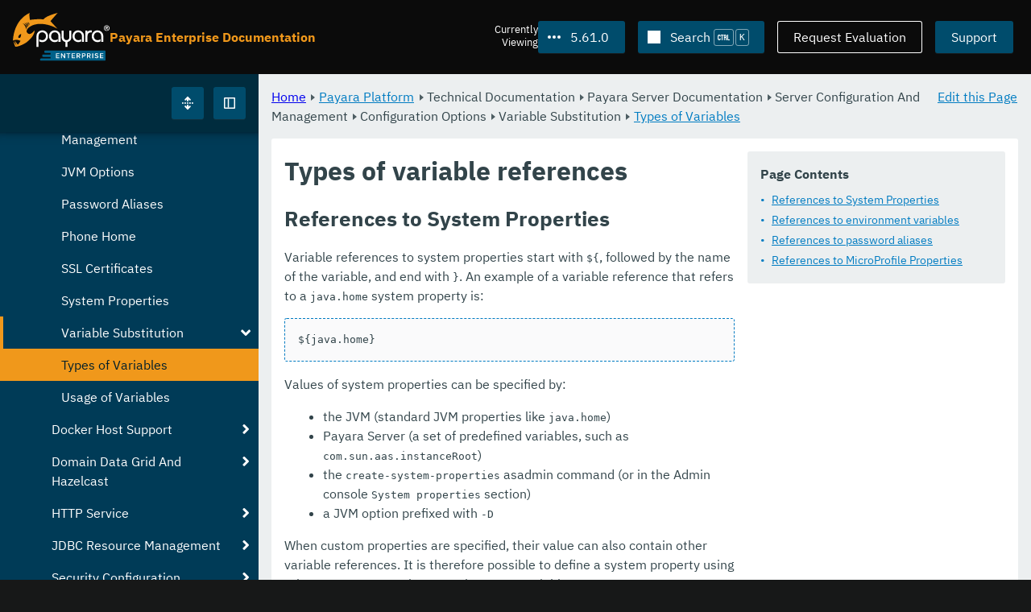

--- FILE ---
content_type: text/javascript
request_url: https://docs.payara.fish/enterprise/_/ui/js/interface.js
body_size: 32611
content:
/*! Payara Pattern Library version: 0.78.1 */
/*! DO NOT MODIFY THIS FILE, CHANGES WILL BE OVERWRITTEN! */

// Always set a top level class to indicate if we have JS available.

document.getElementsByTagName("html")[0].className = document.getElementsByTagName("html")[0].className.replace(/no-js/,'').trim() + ' js';



function dispatch_resize_end() {
	var ev;
	try {
		ev = new Event('resize-end');
	} catch (e) {
		ev = document.createEvent('CustomEvent');
		ev.initCustomEvent('resize-end', true, true, {});
	}
	window.dispatchEvent(ev);
}

var create_resize_end_event = function() {
/*
	Creates an event to use instead of just using resize which is a massive resource hog.
	Just dump this once into some code: 'create_resize_end_event();'.
	Then use thusly: 
	window.addEventListener('resize-end', function (e) {
		console.log('resized!');
	});
*/
	var resize_end_timeout;
	window.addEventListener('resize', function () {
		clearTimeout(resize_end_timeout);
		resize_end_timeout = setTimeout(function () {
			dispatch_resize_end();
		}, 100);
	});
};

create_resize_end_event();



var blinky_addIcon = function(icon, t) {

	if (!icon) return false;

	// Create the SVG wrapper for the button icon.
	const i = document.createElementNS('http://www.w3.org/2000/svg', 'svg');
	i.setAttribute('class', 'icon');
	i.setAttribute('width', '1em');
	i.setAttribute('height', '1em');
	i.setAttribute('viewbox', '0 0 16 16');
	i.setAttribute('aria-hidden', 'true');
	i.setAttribute('focusable', 'false');

	// Add the icon to the SVG.
	if (typeof icon === 'string') {
		const i_use = document.createElementNS('http://www.w3.org/2000/svg', 'use');
		i_use.setAttributeNS('http://www.w3.org/1999/xlink', 'href', ui_path({el: t})+'/ui/images/icons.svg#icon-'+icon);
		i.append(i_use);
	} else {
		for (const [k, v] of icon.entries()) {
			const k = document.createElementNS('http://www.w3.org/2000/svg', 'use');
			k.setAttributeNS('http://www.w3.org/1999/xlink', 'href', ui_path({el: t})+'/ui/images/icons.svg#icon-'+v.icon);
			k.setAttribute('class', v.css);
			i.append(k);
		}
	}

	return i;
};
const Blinky_cookie = function() {

	// A constructor for getting and setting cookies.

	this.get_eTLD1 = (suffixes) => {
		const hostname = document.location.hostname;

		// // Check against the specified suffixes.
		for (let suffix of suffixes) {
			if (/^[a-z.]*$/.test(suffix)) {

				// Add a dot to the front of the suffix if one hasn't been sent.
				if (suffix.substring(0,1) !== '.') suffix= '.'+suffix;

				// Chop the suffix off the hostname, if the reulting array
				// contains more than a single item we found an allowed suffix.
				const suffix_end = new RegExp(suffix+"$");
				const hostbits = hostname.split(suffix_end);
				if (hostbits.length > 1) {
					// Send back the string from the last occurance . to the end of the string, plus the suffix.
					// e.g. billing.payara.cloud or even bill.ing.payara.cloud will return .payara.cloud
					return hostbits[0].substr(hostbits[0].lastIndexOf('.'), hostbits[0].length) + suffix;
				}
			}
		}

		// Nothing matched.
		return false;
	};


	this.set = (args) => {
		// Required args: name.
		// Optional args: val, expiry_days, path, domain, hostname.

		// Check name and val only contain allowed characters, and that they exist.
		if (!args.name || !/^[A-Za-z0-9-_]*$/.test(args.name) ||
			!/^[A-Za-z0-9-_!#$&()\[\]*+.:<>?@^`{}|~]*$/.test(args.val)) return false;

		let cookie = args.name+'=';
		if (args.val) cookie+= args.val;

		const expiry = new Date();

		// Check expiry_days is greater than 0.
		if (!isNaN(args.expiry_days) && args.expiry_days > 0) {
			expiry.setTime(expiry.getTime() + (args.expiry_days*24*60*60*1000));
			cookie+= ';expires='+expiry.toUTCString();

		// If expiry is less then 0 we take this as an intent to delete the cookie so set the expiry 1
		// day behind the current time(ish). Not dealing with BST here so could be 23-24 hours behind.
		} else if (!isNaN(args.expiry_days) && args.expiry_days < 0) {
			expiry.setTime(expiry.getTime() - 86400000);
			cookie+= ';expires='+expiry.toUTCString();
		}
		// If the expiry value was 0 the we set no expiry value and assume a session cookie.

		// Add the path if supplied and only contains allowed characters.
		cookie+= ';path=';
		cookie+= (args.path && /^[A-Za-z0-9-_\/]*$/.test(args.path)) ? args.path : '/';

		// For the sake of simplicity we're running on the theory that if there's
		// a properly formatted domain set then set Samesite and Secure as a
		// matter of course. We could break these out as separate args but for
		// the moment ¯\_(ツ)_/¯
		if (args.hostname) {
			// If anything was sent in the hostname parameter we will always
			// try and grab the eTLD+1 and ignore any domain parameter.

			// If we got the hostname as a string change it to an array because we can check for multiple suffixes.
			let suffixes = (typeof args.hostname == 'string') ? new Array(args.hostname) : args.hostname;

			const domain_from_hostname = this.get_eTLD1(suffixes);
			if (domain_from_hostname) {
				cookie+= ';Domain='+domain_from_hostname+';SameSite=None;Secure';
			} else {
				cookie+= ';SameSite=Lax';
			}

		} else if (args.domain && /^[A-Za-z0-9-.]*$/.test(args.domain)) {
			// Use the domain sent, this makes no judgement as to the correctness
			// of the domain compared to the actual domain in use so if they don't
			// match the cookie will fail to be set.
			cookie+= ';Domain='+args.domain+';SameSite=None;Secure';
		} else {
			cookie+= ';SameSite=Lax';
		}

		// Write the cookie.
		document.cookie = cookie;
	};


	this.get = (args) => {
		// Required args: name or a single string that will be interpretted as name.

		// Is there anything that might be a cookie name and are there actually any cookies?
		if (!args || !document.cookie) return false;

		// Set the name to either the arg.name object or if sommeone
		// shorthanded it did they sent the cookie name as a string?
		const name = args.name || args;

		// Split the cookie string, then look for a cookie that starts with the name=.
		let cookie = document.cookie
			.split('; ')
			.find((c) => c.startsWith(name+'='));

		if(!cookie) return false;
		return cookie.split('=')[1];
	};
};



const Blinky_wrap_content = function(args) {
	// Take an element and wrap its contents in another element, turns out this is painful to do in vanilla JS because we want to make sure to move both children HTML elements and any text nodes. Since we can't grab text nodes with querySelector we have to rely on childNodes, this is promlematic as it's a live set of data. Directly moving the child elements messes with the live data so we have to move them out into a temporary array and then reattach them into the new wrapper.

	let els = [];
	for (let c of args.el.childNodes) {
		els.push(c);
	}
	for (let e of els) {
		args.wrapper.append(e);
	}

	// If there's a separate target to wrap the contents into...
	let target = (args.target) ? args.target : args.el;
	target.append(args.wrapper);
};



// Scroll bars

class BlinkyScrollHints extends HTMLElement {
	
	constructor() {
		super();
	}
	
	
	__scroll_pos_checker(e) {
		// The styles for the shadows are set using data values, this is so 
		// the mutation observer we use later on can ignore the shadow changes.
		window.requestAnimationFrame(function() {
			
			// If the scroll position is at all scrolled from the top, show the top shadow.
			e.dataset.shadow_top = (e.scrollTop > 0) ? '1' : '0';
			
			// Deduct the clientHeight and scrollTop from the scrollHeight. ScrollHeight 
			// is non-rounded whilst the others are so we check here that the bottom of 
			// the scroll is somewhere near 0.
			e.dataset.shadow_bottom = (Math.abs(e.scrollHeight - e.clientHeight - e.scrollTop) >= 1) ? '1' : '0';
		});
	}
	
	
	__scrolling(e) {
		// We're only doing this to standardise what's sent to the next function, 
		// otherwise we could just call this directly from the eventlistener.
		this.__scroll_pos_checker(e.target);
	}
	
	
	connectedCallback() {
		// Setup the component.
		
		// Shadow CSS hangs off this.
		this.classList.add('js__scroll');
		
		// Because we can't add two elements as :before and :after (only :before works 
		// in conjunction with sticky) we need something to apply one of the shadows to.
		const shadow = document.createElement('span');
		shadow.classList.add('js__shadow');
		this.prepend(shadow);
		
		const debounce = new WeakMap();
		
		this.resize_observer = new ResizeObserver((entries) => {
			const entry = entries[0];
			
			// Remove the old timeout, we'll be adding another below.
			clearTimeout( debounce.get( entry.target ) );
			
			// To minimise layout thrashing we need to throttle running code too quickly in 
			// sucsession so add a timeout, set to 150 ms as that's generally quick enough 
			// not to look janky.
			debounce.set( entry.target, setTimeout(() => {
				
				// Remove the current eventlistener since we'll be rechecking if we still need 
				// one next and adding it back if we do.
				this.removeEventListener('scroll', this.__scrolling);
				
				// Compare the total height of the content with the current height of its 
				// containing box, if the total height is larger than the space available the 
				// content will be scrollable so we add the eventlistener.
				if (this.scrollHeight >= entry.contentBoxSize[0].blockSize) {
					this.addEventListener('scroll', this.__scrolling);
					this.__scroll_pos_checker(this);
				}
			}, 150) );
			
		});
		this.resize_observer.observe(this);
		
		// Observe pretty much everything, we're adding the shadows to the scrollable 
		// element via some data attributes so they aren't detected in this because we're 
		// only checking class changes.
		const observables = { 
			attributes: true, 
			attributeFilter: ['class'],
			childList: true, 
			subtree: true 
		};
		
		// Callback function runs when any changes specified in the observables is detected.
		const mutation_cb = (mutations, mut_observer) => {
			for (const mutation of mutations) {
				this.__scroll_pos_checker(this);
			}
		};
		
		// Create instance and link to the callback.
		this.mut_observer = new MutationObserver(mutation_cb);
		
		// Start the mutation observer.
		this.mut_observer.observe(this, observables);
		
		// Run on initial setup just to set any shadows on first load.
		this.__scroll_pos_checker(this);
	}
	
	
	disconnectedCallback() {
		this.removeEventListener('scroll', this.__scrolling);
		this.resize_observer.disconnect();
		this.mut_observer.disconnect();
	}
}

customElements.define('blinky-scroll-hints', BlinkyScrollHints);



var grid_to_column = (function() {

	// Forces a CSS grid to shift to a single column stack in one go rather than have something like the following:
	// 
	// Wide screen:
	// | item1 | item2 | item3 |
	// 
	// Narrower screen:
	// | item1 | item2 |
	// |     item3     |
	// 
	// This script avoids the above layout, the layout would go straight to:
	// | item1 |
	// | item2 |
	// | item3 |
	
	var __init = function(el) {
		
		// Check for the items to check and the class to toggle.
		if (!el || !el.selector || !el.toggleClass) return false;
		
		// Check the there are some items to be found with selector.
		var els = document.querySelectorAll(el.selector);
		if (els.length === 0) return;
		el.items = els;
		
		for (var i=0; i<el.items.length; i++) {
			__action({item: el.items[i], class: el.toggleClass});
		}
		
	};
	
	// Slow down the ResizeObserver a bit.
	var __debounce = function(fn, ms) {
		var timer = 0;
		return function(bits) {
			var args = Array.prototype.slice.call(bits);
			args.unshift(this);
			clearTimeout(timer);
			timer = setTimeout(fn.bind.apply(fn, args), ms);
		};
	};
	
	var __action = function(el) {
		var looky = new ResizeObserver(__debounce(function(entries) {
				
			// Always start by resetting the layout.
			entries.target.classList.remove(el.class);

			// Compare the main element offsetTop with that of the last child offsetTop, 
			// if there's been no wrapping they should be the same.
			if (entries.target.offsetTop < entries.target.lastElementChild.offsetTop) {

				// The offsetTops were not the same so add the adjustment class.
				entries.target.classList.add(el.class);
			}
		}, 50));
		looky.observe(el.item);
		
	};
	
	return {
		init: __init
	};
	
})();




var ui_path = function(bits) {

	// Default settings.
	var defaults = {
		el: document.getElementsByTagName('html')[0],
		tree: false
	};

	// If we were passed any vars...
	// If an element possibly containing data-ui-path was attached...
	if (typeof bits !== 'undefined') {

		// Element to check for data-ui-path.
		if ('el' in bits) {

			// If we got sent a CSS class or ID then bail out.
			if (typeof bits.el === 'string') return '';

			defaults.el = bits.el;

			// We only want the option to check the entire tree from el outwards if we were sent el, otherwise assume no tree.
			if ('tree' in bits) {
				defaults.tree = bits.tree;
			}
		}
	}

	bits = defaults;

	// This is where we store the elements to check for data-ui-path;
	var els = [];

	// If we need to search from the element outwards...
	if (bits.tree) {
		parents = bits.el;
		while(parents.parentNode) {
			if (parents.parentNode.tagName) {
				els.push(parents.parentNode);
			}
			parents = parents.parentNode;
		}
	} else {
		els.push(document.getElementsByTagName('html')[0]);
	}

	// Add the original element to the elements to check.
	if (bits.el) els.unshift(bits.el);

	var ui_path = '';

	// Loop through the elements and look for data-ui-path, we return the first one found and the search starts at the innermost element.
	for(var i=0; i<els.length; i++) {
		if (els[i].hasAttribute('data-ui-path')) {
			ui_path = els[i].getAttribute('data-ui-path');
			break;
		}
	}
	
	return ui_path;
};



// Main menu mobile wrapping.

var menu_wrap = (function() {

	var event_listener = false;

	var __init = function(el) {
		el = (el) ? el : '.js__main-menu';
		var main_menu = document.querySelectorAll(el);
		if (main_menu.length === 0) return;
		for (var i=0; i<main_menu.length; i++) {
			__setup(main_menu[i]);
		}
	};

	var __setup = function(el) {
		if (!el.tagName) el = document.querySelector(el);

		window.addEventListener('load', function () {
			__action(el);
		});
		if (!event_listener) {
			window.addEventListener('resize-end', function (e) {
				__action(el);
			});
			event_listener = true;
		}
	};

	var __action = function(el) {

		// Check there are at least two items to compare.
		if (!el.children[el.children.length-2]) return false;

		el.classList.remove('js__main-menu--wrapped');

		// Compare the left offset of the last and previous to last items, 
		// If the last item has an offset equal to or less than the previous one apply the mobile class.
		if (el.children[el.children.length-1].offsetLeft <= el.children[el.children.length-2].offsetLeft) {
			el.classList.add('js__main-menu--wrapped');
		}
	};
	
	return {
		init: __init,
		setup: __setup,
		action: __action
	};
	
})();



class BlinkySidebar extends HTMLElement {
	
	static get observedAttributes() {
		// Watched component attributes.
		return ['minimized'];
	}
	

	constructor() {
		super();
	}


	__wrap_contents() {
		// Take an element and wrap its contents in another element, turns out this is painful to do in vanilla JS because we want to make sure to move both children HTML elements and any text nodes. Since we can't grab text nodes with querySelector we have to rely on childNodes, this is promlematic as it's a live set of data. Directly moving the child elements messes with the live data so we have to move them out into a temporary array and then reattach them into the new wrapper.

		// Create a wrapper to wrap all the content of the shoutbox.
		let wrapper = document.createElement('aside');
		wrapper.setAttribute('class', 'sidebar');

		let els = [];
		for (let c of this.childNodes) {
			els.push(c);
		}
		for (let e of els) {
			wrapper.append(e);
		}
		this.appendChild(wrapper);
	}


	__add_toggle() {
		// Is there a .sidebar__header? Get it or create and attach it.
		let sidebar_header = this.querySelector('.sidebar__header');
		if (!sidebar_header) {
			sidebar_header = document.createElement('header');
			sidebar_header.setAttribute('class', 'sidebar__header');
		}
		this.querySelector('.sidebar').prepend(sidebar_header);

		// Create button.
		const button = document.createElement('button');
		button.setAttribute('type', 'button');
		button.setAttribute('class', 'button sidebar__toggle');

		// Button icon.
		const icon_svg = blinky_addIcon('sidebar', this);
		button.append(icon_svg);

		// Button label.
		let label = this.getAttribute('toggle-label') || 'Toggle Sidebar';
		const button_label = document.createElement('span');
		button_label.innerText = label;
		button_label.setAttribute('class', 'visually-hidden');
		button.append(button_label);

		// Set the initial value of the aria-expanded based on the minimized attribute on load/creation.
		button.setAttribute('aria-expanded', !Number(this.getAttribute('minimized')));

		sidebar_header.prepend(button);
		button.addEventListener('click', this.__do_toggle.bind(this));
	}


	__do_toggle() {
		// Update the minimized attribute, we only need to update this single value as the rest is handled by watching for changes on this attribute.
		this.setAttribute('minimized', Number(!JSON.parse(this.getAttribute('minimized'))));
	}


	__set_mimimized_state() {

		// Update the aria on the toggle button.
		this.querySelector('.sidebar__toggle').setAttribute('aria-expanded', !JSON.parse(this.getAttribute('minimized')));

		// Update persistent storage.
		this.cookie.set({
			name: this.id,
			val: this.getAttribute('minimized'),
			expiry_days: 365,
			hostname: ['.fish', '.cloud']
		});
	}


	__is_large_screen() {
		const cssmq = window.matchMedia('(min-width: 60rem)');
		let thing = this;
		function test_cssmq(e) {
			if (!e.matches) {

				// Force minimize the sidebar on window resize to small width'
				thing.setAttribute('minimized', '1');
			}
		}
		cssmq.addEventListener('change', test_cssmq);
		return cssmq.matches;
	}


	__get_mimimized_state() {

		// If we're a small screen we need to show the sidebar minimized.
		// Using a media query, it's a little janky but it does work.
		// The code below handles forcing minimized on load, the code in __is_large_screen() deals 
		// with the transision of resizing the window and minimizing there. I did say it was janky.

		if (this.__is_large_screen()) {

			// Check for any stored previous setting in browser localStorage, 
			// everything runs off the minimized attribute so we only need this one line.
			if (this.cookie.get(this.id)) {
				this.setAttribute('minimized', this.cookie.get(this.id));
			}
		} else {
			this.setAttribute('minimized', 1);

			// I'd have rather this got picked up in the attributeChangedCallback() 
			// but I think it's happening before the guard can pass.
			this.cookie.set({
				name: this.id,
				val: this.getAttribute('minimized'),
				expiry_days: 365,
				hostname: '.fish'
			});
		}
	}


	__set_sidebar_height() {

		// If we detected a change to the height of the .page--sticky-header .page__header 
		// we need to adjust the CSS for the height of 100% - header height.

		let sidebar = this.querySelector('.sidebar');
		if (sidebar) {

			let header_height = 0;
			try {
				header_height = document.querySelector('.page--sticky-header .page__header').offsetHeight;
			} catch(e) {}
			
			sidebar.setAttribute('style', 'top: '+header_height+'px; max-height: calc(100vh - '+header_height+'px);');
		}
	}


	__sidebar_height() {
		if (!document.querySelector('.page--sticky-header .page__header')) return false;

		const debounce = new WeakMap();
		let old_height = 0;
		this.resize_observer = new ResizeObserver((entries) => {
			const entry = entries[0];
			clearTimeout( debounce.get( entry.target ) );
			debounce.set( entry.target, setTimeout(() => {
				if (entry.contentBoxSize[0].blockSize !== old_height) {
					this.__set_sidebar_height();
				}
				old_height = entry.contentBoxSize[0].blockSize;
			}, 150) );
		});
		this.resize_observer.observe(document.querySelector('.page--sticky-header .page__header'));
	}
	

	connectedCallback() {
		if (!this.classList.contains('js__sidebar')) {

			// Use the Blinky cookie utility constructor.
			this.cookie = new Blinky_cookie();

			// Wrap the entire contents of the sidebar.
			this.__wrap_contents();
			
			// Because we store the minimized state in a cookie and
			// it needs a name we need to make sure there's an ID set.
			if (this.getAttribute('toggle') && this.id) {
				this.__get_mimimized_state();
				this.__add_toggle();
			}
			
			// This is only run if the page has a layout using sticky header only.
			this.__sidebar_height();
		}
		
		// We use this to guard actions in attributeChangedCallback() but 
		// also to apply any CSS that may only be needed on the JSed element
		this.classList.add('js__sidebar');
	}
	

	attributeChangedCallback(att, old_v, new_v) {
		
		// Because this method fires purely on the element being inited we 
		// guard the actions by checking to make sure it's not the first run.
		// Also, only run if the attribute was actually updated.
		if ((!this.classList.contains('js__sidebar')) || (old_v === new_v)) return false;
		
		// If the value of attribute minimized is updated, either by using the WC 
		// toggle button or an outside action (button elsewhere on the page) update 
		// the aria values and the localStorage.
		if (att === 'minimized') {
			this.__set_mimimized_state();
		}
	}

}

customElements.define('blinky-sidebar', BlinkySidebar);



var tab_group = (function() {

	var __key_focus_tab = function(e) {
		// Left key.
		if (e.keyCode == 37) {
			if (this.previousElementSibling) {
				this.previousElementSibling.focus();
			} else {
				this.parentElement.lastElementChild.focus();
			}
		}
		// Right key.
		if (e.keyCode == 39) {
			if (this.nextElementSibling) {
				this.nextElementSibling.focus();
			} else {
				this.parentElement.firstElementChild.focus();
			}
		}
	};

	var __switch_tab = function() {

		var tabs = this.closest('.tab-group').querySelectorAll('.tab-group__tab');
		var content = this.closest('.tab-group').querySelectorAll('.tab-group__content');

		// Unset any active tabs.
		for (i=0; i<tabs.length; i++) {
			tabs[i].setAttribute('aria-selected', 'false');
			tabs[i].setAttribute('tabindex', '-1');
			content[i].classList.remove('tab-group__content--active');
		}

		// Set the new active tab.
		this.setAttribute('aria-selected', 'true');
		this.removeAttribute('tabindex');
		this.closest('.tab-group').querySelector('[aria-labelledby="'+this.getAttribute('id')+'"]').classList.add('tab-group__content--active');
	};

	var __create_tab_group = function(el) {

		var tab_group_id = Date.now()+'-'+el.tab_num;
		var tabs = el.tab_group.querySelectorAll('.tab-group__tab');
		var content = el.tab_group.querySelectorAll('.tab-group__content');
		var show_tab = (el.tab_group.hasAttribute('data-show-tab') ? el.tab_group.getAttribute('data-show-tab') : 0);
		if (show_tab >= tabs.length) show_tab = 0;

		el.tab_group.querySelector('.tab-group__tabs').setAttribute('role','tablist');

		for (x=0; x<tabs.length; x++) {

			// Add the a11y attributes, if we have too many tabs vs content hide any extra, we don't need to do this for content as it's set to hidden by default.
			if (content[x] === undefined) {
				tabs[x].setAttribute('hidden', 'hidden');
			} else {
				tabs[x].setAttribute('role', 'tab');
				tabs[x].setAttribute('aria-controls', 'tab-'+tab_group_id+'-'+x+'-content');
				tabs[x].setAttribute('id', 'tab-'+tab_group_id+'-'+x+'-label');

				content[x].setAttribute('role', 'tabpanel');
				content[x].setAttribute('id', 'tab-'+tab_group_id+'-'+x+'-content');
				content[x].setAttribute('aria-labelledby', 'tab-'+tab_group_id+'-'+x+'-label');

				// Open a tab by default, if there's a data-show-tab attribute we use that otherwise it's set to the first tab.
				if (x === parseInt(show_tab)) {
					tabs[x].setAttribute('aria-selected', 'true');
					tabs[x].removeAttribute('tabindex');
					content[x].classList.add('tab-group__content--active');
				} else {
					tabs[x].setAttribute('aria-selected', 'false');
					tabs[x].setAttribute('tabindex', '-1');
					content[x].classList.remove('tab-group__content--active');
				}

				tabs[x].addEventListener('click', __switch_tab);
				tabs[x].addEventListener('keydown', __key_focus_tab);
			}
		}
	};

	var __init = function() {
		var tab_groups = document.querySelectorAll('.tab-group');

		for (i=0; i<tab_groups.length; i++) {
			__create_tab_group({tab_group: tab_groups[i], tab_num: i});
		}
	};

	return {
		init: __init
	};

})();



var accordion = (function() {
	
	// The value that ensures we only ever add one event listener.
	var event_listener = false;
	
	
	// Finds all accordions and kickstarts the setup process.
	var __init = function(el) {
		
		el = (el) ? el : '.accordion';
		var accordions = document.querySelectorAll(el);
		
		if (accordions.length === 0) return;
		
		for (var i=0; i<accordions.length; i++) {
			var label = (accordions[i].getAttribute('data-details-btn')) ? accordions[i].getAttribute('data-details-btn') : '';
			__setup({el: accordions[i], icon: ui_path({el: accordions[i]}), label: label});
		}
	};

	
	var __setup = function(acc) {

		var items = acc.el.querySelectorAll('.accordion__content');

		if (items.length === 0) return;
		
		var c = 1;
		for (var i=0; i<items.length; i++) {
			if (items[i].parentElement.querySelector('.accordion__toggle') == null) {
				items[i].insertAdjacentHTML('beforebegin', '<button class="accordion__toggle button button--clear" aria-expanded="false" aria-controls="acc'+c+'" type="button"><svg class="icon icon--nav" width="1em" height="1em" viewBox="0 0 16 16" aria-hidden="true"><use href="'+acc.icon+'/ui/images/icons.svg#icon-menu-arrow"></use></svg><span class="visually-hidden">'+acc.label+'</span></button>');
			} else {
				items[i].parentElement.querySelector('.accordion__toggle').setAttribute('aria-controls', 'acc'+c);
			}
			items[i].setAttribute('id', 'acc'+c);
			items[i].setAttribute('aria-hidden', 'true');
			c++;
		}
		
		// Add the event listener only once.
		if (!event_listener) {
			document.addEventListener('click', __action);
			// We only ever want to add one event listener.
			event_listener = true;
		}
	};

	
	var __action = function(e) {
		if (!e.target.closest('.accordion__toggle')) return false;
		
		toggle = e.target.getAttribute('aria-expanded') === 'true';
		e.target.setAttribute('aria-expanded', String(!toggle));

		content = e.target.parentElement.querySelector('.accordion__content').getAttribute('aria-hidden') === 'true';
		e.target.parentElement.querySelector('.accordion__content').setAttribute('aria-hidden', String(!content));
	};
	
	
	
	return {
		init: __init,
		setup: __setup
	};
	
})();
class BlinkyCopybox extends HTMLElement {
	
	constructor() {
		super();
	}

	__create_button() {

		let label = this.getAttribute('button-label') || 'Copy';

		const button = document.createElement('button');
		button.setAttribute('type', 'button');
		button.setAttribute('class', 'button');

		// icon-and-text (default), icon, text.
		let button_type = this.getAttribute('button-type') || 'icon-and-text';

		if (button_type !== 'text') {
			const icon_svg = blinky_addIcon('copy', this);
			button.append(icon_svg);
		}

		let button_class = 'button__text';
		if (button_type == 'icon') {
			button_class = 'visually-hidden';
		}

		// Button label.
		const button_label = document.createElement('span');
		button_label.innerText = label;
		button_label.setAttribute('class', button_class);
		button.append(button_label);

		return button;
	}

	__upgrade_text() {
		const text = this.firstElementChild;
		text.setAttribute('tabIndex', '0');
		text.classList.add('copy-box__content', 'scroll');
	}
	__copy() {
		const text = this.firstElementChild;

		// We can't directly select something that's not an input but being an input wouldn't be great for accessibility, so we create a temporary visually hidden textarea, add the content to copy, copy that into the clipboard then nuke the temporary textarea.
		const ta = document.createElement('textarea');
		ta.setAttribute('style', 'position: absolute; left: 9999px;');
		ta.textContent = text.textContent;
		this.append(ta);
		ta.select();

		// CSS animation for text content.
		text.classList.add('copy-box__content--copied');
		setTimeout(function() {
			text.classList.remove('copy-box__content--copied');
		}, 500);

		document.execCommand("copy");

		ta.remove();

		let icon = this.querySelector('use');
		let icon_href = icon.getAttribute('href').split('-');
		icon.setAttribute('href', icon_href[0] + '-' + 'tick');
		setTimeout(function() {
			icon.setAttribute('href', icon_href[0] + '-' + icon_href[1]);
		}, 1000);
	}
	
	connectedCallback() {
		// Setup the component.
		this.__upgrade_text();
		const button = this.__create_button();
		this.append(button);
		button.addEventListener('click', this.__copy.bind(this));
	}
}

customElements.define('blinky-copybox', BlinkyCopybox);



// Notification toggle.

var notification_toggle = (function() {
	
	var event_listener = false;
	
	// Finds all instances of the default .notification__button.
	var __init = function(el) {
		el = (el) ? el : '.notification__button';
		var notification_button = document.querySelectorAll(el);
		if (notification_button.length === 0) return;
		for (var i=0; i<notification_button.length; i++) {
			__setup(notification_button[i]);
		}
	};
	
	var __setup = function(el) {
		if (!el.tagName) el = document.querySelector(el);

		el.classList.add('js__notification__button');
		if (!el.hasAttribute('aria-haspopup')) {
			el.setAttribute('aria-haspopup', 'true');
		}
		if (!el.hasAttribute('aria-expanded')) {
			el.setAttribute('aria-expanded', 'false');
		}
		
		if (!event_listener) {
			document.addEventListener('mousedown', __action);
			event_listener = true;
		}
	};
	
	
	var __action = function(e) {

		if (e.target.closest('.js__notification__button')) {

			// Close any other open notication panels.
			e.target.closest('.js__notification__button').classList.add('temp');
			var others = document.querySelectorAll('.js__notification__button:not(.temp)');
			if (others) {
				for (var i=0; i<others.length; i++) {
					others[i].setAttribute('aria-expanded', 'false');
				}
			}
			e.target.closest('.js__notification__button').classList.remove('temp');

			e.target.closest('[aria-haspopup]').setAttribute('aria-expanded', 
				(e.target.closest('[aria-haspopup]').getAttribute('aria-expanded') == 'true') ? 'false' : 'true'
			);
			return true;


		} else {
			if (!e.target.closest('.notifications--popup .notifications__panel')) {
				if (document.querySelector('.js__notification__button[aria-expanded=true]')) {
					document.querySelector('.js__notification__button[aria-expanded=true]').setAttribute('aria-expanded', 'false');
				}
			}
		}
	};
	
	
	
	return {
		init: __init,
		setup: __setup
	};
	
})();



// Closeable Card Custom Element

class BlinkyShoutbox extends HTMLElement {
	static get observedAttributes() {
		return ['b-close'];
	}

	constructor() {
		super();
	}

	__create_button(bits) {

		// Creates a button, passes it back so we can attach it to the DOM and add the eventListener.

		// Create button and attach it.
		const button = document.createElement('button');
		button.setAttribute('class', 'button '+bits.class);
		button.setAttribute('type', 'button');

		if (bits.icon) {
			// Create the SVG wrapper for the button icon.
			const icon = document.createElementNS('http://www.w3.org/2000/svg', 'svg');
			icon.setAttribute('class', 'icon');
			icon.setAttribute('width', '1em');
			icon.setAttribute('height', '1em');
			icon.setAttribute('viewbox', '0 0 16 16');
			icon.setAttribute('aria-hidden', 'true');
			icon.setAttribute('focusable', 'false');
			button.append(icon);

			// Add the icon to the SVG.
			const icon_use = document.createElementNS('http://www.w3.org/2000/svg', 'use');
			icon_use.setAttributeNS('http://www.w3.org/1999/xlink', 'href', ui_path({el: this})+'/ui/images/icons.svg#icon-'+bits.icon);
			icon.append(icon_use);
		}

		// Button label.
		const button_label = document.createElement('span');
		button_label.setAttribute('class', (bits.type == 'icon') ? 'visually-hidden' : 'button__text');
		button_label.innerText = bits.label;
		button.append(button_label);

		return button;
	}

	__close_card() {
		// this.classList.add('shoutbox--closing');
		// This sets the animation speed and waits for the speed before removing the element.
		let speed = this.__set_speed();
		this.querySelector('.shoutbox__outer').setAttribute('style', '--transision-duration: '+speed+'ms');
		this.classList.add('shoutbox--closing');
		setTimeout(() => {
			if (this.querySelector('.shoutbox__undo')) {
				this.__show_undo();
			} else {
				this.__remove_card();
			}
		}, speed);
	}

	__show_undo() {
		this.querySelector('.shoutbox__undo').classList.add('shoutbox__undo--show1');
		// Needs a small delay because CSS can't animate display states, so we add the class containing the display block above, wait a tiny amount and then we can animate the opacity.
		setTimeout(() => {
			this.querySelector('.shoutbox__undo').classList.add('shoutbox__undo--show2');
		}, 1);
	}

	__remove_card() {
		// Can be called to immediately remove the element.
		// When the cookie is tested on page load is when this needs to be run quickly without the animation.
		this.remove();
	}

	__reopen_shoutbox() {
		this.classList.remove('shoutbox--closing');
		this.querySelector('.shoutbox__undo').classList.remove('shoutbox__undo--show2');
		this.querySelector('.shoutbox__undo').classList.remove('shoutbox__undo--show1');
		// Remove the cookie.
		this.cookieObj.set({
			name: this.getAttribute('b-cookie'),
			expiry_days: -1,
			path: '/',
			hostname: ['.fish', '.cloud']
		});
	}

	__wrap_contents(wrapper) {
		// Take an element and wrap its contents in another element, turns out this is painful to do in vanilla JS because we want to make sure to move both children HTML elements and any text nodes. Since we can't grab text nodes with querySelector we have to rely on childNodes, this is promlematic as it's a live set of data. Directly moving the child elements messes with the live data so we have to move them out into a temporary array and then reattach them into the new wrapper.
		let els = [];
		for (let c of this.childNodes) {
			els.push(c);
		}
		for (let e of els) {
			wrapper.append(e);
		}
	}

	__set_speed() {
		// We want a consistent transition speed but this depends on the amount of content we need to close so measure the height of the shoutout and double it, then if it falls outside of the range of 100-300 push it back into range.
		let speed = Math.floor(this.offsetHeight * 1.5);
		if (speed < 100) {
			speed = 100;
		} else if (speed > 300) {
			speed = 300;
		}
		return speed;
	}

	connectedCallback() {

		// This sets up the custom element bits and pieces, since we can have connectedCallback or attributeChangedCallback put a guard around the code because we're also callign this function from attributeChangedCallback to sest things up ASAP.
		if (!this.classList.contains('js__shoutbox')) {

			// If there's no cookie name value attached to the card then kill off any shoutbox custom element because if we definitely can't save the close state it's more trouble to keep it.
			if (!this.getAttribute('b-cookie') || this.getAttribute('b-cookie') == '') {
				this.classList.add('shoutbox--disabled');
				return false;
			}
			
			// Initiate the cookie object.
			this.cookieObj = new Blinky_cookie();

			// Get the cookie.
			let cookie = this.cookieObj.get({
				name: this.getAttribute('b-cookie')
			});

			// If the cookie has a value of 'closed' the we get rid of the shoutbox ASAP, no animation.
			if (cookie === 'closed') this.__remove_card();

			// If we got here then we didn't remove the shoutbox so now set it up visually.
			// As we're animating the closing of the shoutbox we need for the outer element to not have any padding as this causes jankiness when animating the height, it doesn't count and causes a jump.
			// Create a wrapper to wrap all the content of the shoutbox.
			let wrapper = document.createElement('div');
			wrapper.setAttribute('class', 'shoutbox__inner');

			// Send the wrapper over to the wrapping function (because it turns out this isn't a one-liner).
			this.__wrap_contents(wrapper);

			let outer_wrapper = document.createElement('div');
			outer_wrapper.setAttribute('class', 'shoutbox__outer');
			this.appendChild(outer_wrapper);

			// Now the wrapper contains the child elements from the shoutbox we need to attach it to the shoutbox.
			outer_wrapper.appendChild(wrapper);

			// Add the close button.
			let close_button = this.__create_button({
				type: 'icon',
				icon: 'cross',
				class: 'button--clear shoutbox__close layout-hidden',
				label: 'Close'
			});
			this.querySelector('.shoutbox__inner').prepend(close_button);

			// Click handler.
			close_button.addEventListener('click', () => {
				this.__close_card();
				this.cookieObj.set({
					name: this.getAttribute('b-cookie'),
					val: 'closed',
					expiry_days: this.getAttribute('b-expiry') || 0,
					path: '/',
					hostname: '.fish'
				});
			});

			// Check for any in-content cookie setting.
			let close_in_content = this.querySelectorAll('.shoutbox__close-in-content');
			if (close_in_content) {
				for (let el of close_in_content) {
					el.addEventListener('click', () => {
						this.__close_card();
						this.cookieObj.set({
							name: this.getAttribute('b-cookie'),
							val: 'closed',
							expiry_days: this.getAttribute('b-expiry') || 0,
							path: '/',
							hostname: '.fish'
						});
					});
				}
			}

			// If we want the show an undo button...
			if (this.getAttribute('b-undo')) {
				let undo_button = this.__create_button({
					type: 'text',
					class: 'button--text shoutbox__undo',
					label: this.getAttribute('b-undo')
				});
				this.append(undo_button);
				undo_button.addEventListener('click', () => {
					this.__reopen_shoutbox();
				});
			}
		}

		// All the interactiviy is targeted via this class so we completely separate any non-JS CSS.
		this.classList.add('js__shoutbox');
	}
	
	disconnectedCallback() {}

	attributeChangedCallback(att, oldValue, newValue) {
		
		// Force connectedCallback() to run before doing anything with the attribute values.
		if (!this.classList.contains('js__shoutbox')) {
			this.connectedCallback();
		}

		// If we see the b-close attribute set to 1, close the shoutbox.
		if ((att === 'b-close') && (newValue === '1')) {
			this.__close_card(this, this.speed);
		}
	}
}

customElements.define('blinky-shoutbox', BlinkyShoutbox);



// Charts JS

var chart_colors = {
	tango: 'rgb(240, 152, 27)',
	midnight: 'rgb(0, 44, 62)',
	smurf: 'rgb(5, 152, 214)',
	basalt: 'rgb(67, 68, 69)',
	concrete: 'rgb(218, 224, 226)',
	coal: 'rgb(23, 24, 24)'
};



class BlinkyToggleButton extends HTMLElement {

	static get observedAttributes() {
		// Watched component attributes.
		return ['toggled'];
	}

	constructor() {
		super();
	}

	__toggle_clicked() {
		this.setAttribute('toggled', Number(!JSON.parse(this.getAttribute('toggled'))));
	}

	__equalise_label_width() {
		// Under normal circumstances a button takes its width from the length of the text label, because we have two text labels the button can suffer width changes when it's clicked. This quickly sets the label to each state's text, grabs the width, then we take the highest value, convert it to rem and add it to the button as a min-width style.
		let label_widths = [];
		this.querySelector('.toggle__text').innerHTML = this.getAttribute('text-0');
		label_widths.push(this.querySelector('.toggle__text').offsetWidth);
		this.querySelector('.toggle__text').innerHTML = this.getAttribute('text-1');
		label_widths.push(this.querySelector('.toggle__text').offsetWidth);
		if (Math.max(...label_widths) > 1) {
			this.querySelector('.toggle__text').setAttribute('style', 'min-width: '+(Math.max(...label_widths)/10)+'rem');
		}
	}

	__build_toggle() {

		if (!this.getAttribute('toggled')) this.setAttribute('toggled', '0');

		// Create the actual toggle button.
		let btn = document.createElement('button');

		// This is where we store the button attributes.
		let btn_atts = {
			id: '',
			class: ''
		};

		// Get the attributes from the WC.
		if (this.getAttribute('button-class')) {
			btn_atts.class = this.getAttribute('button-class');
		}
		if (this.getAttribute('button-id')) {
			btn_atts.id = this.getAttribute('button-id');
		}

		// If there's an A fallback specified we can check it's attributes, if there are no WC attributes we get a second go at setting them from this A tag.
		if (this.querySelector('a') && this.querySelector('a').tagName === 'A') {
			let a = this.querySelector('a');
			if (!btn_atts.class && a.getAttribute('class')) {
				btn_atts.class = a.getAttribute('class');
			}
			if (!btn_atts.id && a.id) {
				btn_atts.id = a.id;
			}
			// Remove the fallback.
			a.remove();
		}

		// Add the class and ID attributes to the new button.
		if (btn_atts.id) btn.id = btn_atts.id;
		btn.setAttribute('class', btn_atts.class+' button--toggle');

		if (!btn.classList.contains('button')) {
			btn.classList.add('button');
		}

		// This stops the toggle from submitting if it's inside a form.
		btn.setAttribute('type', 'button');

		this.append(btn);

		const text = document.createElement('span');
		text.classList.add('toggle__text');

		// Check of we have text labels, if we don't then add some.
		if (!this.getAttribute('text-0')) this.setAttribute('text-0', 'Off');
		if (!this.getAttribute('text-1')) this.setAttribute('text-1', 'On');

		if (btn.classList.contains('button--small')) {

			// Small buttons have their contents wrapped.
			const span = document.createElement('span');
			span.classList.add('button__text');
			Blinky_wrap_content({
				el: btn,
				wrapper: span
			});

			// Because we know we're dealing with a small button change our 'shortcut' to the button content wrapper, everything we add after this point needs to go inside that.
			btn = span;
		} else {
			text.classList.add('button__text');
		}

		if (this.getAttribute('type') === 'icon-only') {
			text.classList.add('visually-hidden');
		}

		Blinky_wrap_content({
			el: btn,
			wrapper: text
		});

		// Under normal circumstances a button takes its width from the length of the text label, because we have two text labels the button can suffer width changes when it's clicked.
		this.__equalise_label_width();

		// Add the icons, there should be two, if there isn't we force some.
		const icon0 = this.getAttribute('icon-0') || 'dot_outline';
		const icon1 = this.getAttribute('icon-1') || 'dot';
		const icon_svg = blinky_addIcon([{icon: icon0, css: 'toggle__0'},{icon: icon1, css: 'toggle__1'}], this);
		btn.prepend(icon_svg);
	}

	__update_toggle() {
		// Get the toggled value or force to the off state.
		const toggled = this.getAttribute('toggled') || '0';
		this.querySelector('.toggle__text').innerHTML = this.getAttribute('text-'+toggled);
	}

	connectedCallback() {
		// Setup the component.
		this.__build_toggle();

		// We use this to guard actions in attributeChangedCallback() but
		// also to apply any CSS that may only be needed on the JSed element
		this.classList.add('js__button--toggle');

		// Do an initial grabbing of the toggle state and set.
		// This is also called on clicking the toggle.
		this.__update_toggle();

		this.querySelector('.button').addEventListener('click', () => {this.__toggle_clicked();});
	}

	disconnectedCallback() {}

	attributeChangedCallback(att, old_v, new_v) {

		// Because this method fires purely on the element being inited we
		// guard the actions by checking to make sure it's not the first run.
		// Also, only run if the attribute was actually updated.
		if ((!this.classList.contains('js__button--toggle')) || (old_v === new_v)) return false;

		// Changes to watched attributes.
		if (att === 'toggled') {
			this.__update_toggle();
		}
	}
}

customElements.define('blinky-toggle-button', BlinkyToggleButton);



var menu = (function() {
	
	// The value that ensures we only ever add one event listener.
	var event_listener = false;
	
	
	// Finds all menus and kickstarts the setup process.
	var __init = function(el) {
		
		// If nothing was sent across then use the default .menu, note this is only to init stuff, 
		// menus still need to use the .menu class after this point.
		el = (el) ? el : '.menu';
		var menus = document.querySelectorAll(el);
		
		if (menus.length === 0) return;
		
		for (var i=0; i<menus.length; i++) {
			__menu(menus[i]);
		}
	};




	// Set up single menu element
	function __menu(element) {

		// Get the menu type.
		var menu_type = (element.getAttribute('data-menu-type')) ? element.getAttribute('data-menu-type') : 'full';

		__setup({el: element, icon: ui_path({el: element}), type: menu_type});

		// Add the event listener only once.
		if (!event_listener) {
			document.addEventListener('click', __action);
			// We only ever want to add one event listener.
			event_listener = true;
		}
	}
	
	
	
	// Setup each menu instance.
	var __setup = function(menu) {
		
		// Horizontal menus can only use the toggle behaviour, change any behaviours on these to toggle.
		if (menu.el.classList.contains('menu--horizontal')) {
			menu.el.setAttribute('data-menu-behaviour', 'toggle');
		}
		
		// Create the CSS selector for grabbing all sub menu groups.
		// There's no :has equivalent so grab the child, later we'll use parentNode.
		var menu_items_selector = '';
		
		// Add any instances of the main menu toggle on dropdowns.
		if (menu.el.contains(menu.el.querySelector('.menu__main-toggle'))) {
			menu_items_selector = '.menu__main-toggle + .menu__group';
		}
		
		// If it isn't a nested list of links, add the sub menu groups, adding a CSS separator if needed.
		if (menu.el.getAttribute('data-menu-behaviour') !== 'open') {
			if (menu_items_selector !== '') menu_items_selector += ', ';
			menu_items_selector += '.menu__item > .menu__group';
		}
		
		// Grab the menu groups.
		var menu_items;
		if (menu_items_selector !== '') {
			menu_items = menu.el.querySelectorAll(menu_items_selector);
		}
		if (!menu_items || menu_items.length === 0) return;
		
		// If we found any menu groups now setup each one.
		for (var i=0; i<menu_items.length; i++) {
			__setup_submenus({el: menu_items[i], icon: menu.icon, type: menu.type});
		}
		menu.el.classList.add('js__menu');
	};
	
	
	
	// Setup each menu group instance.
	var __setup_submenus = function(menu_item) {
		
		// Cache the parent toggle rather than keep refering to it directly: .menu__item > a
		var toggle = menu_item.el.parentElement.querySelector('*:first-child');
		
		// We only add the icon and replicate the toggle item on things that are not the main button toggle.
		if (menu_item.el.parentNode.classList.contains('menu__item')) {
			
			// Duplicate the item toggle link.
			if (menu_item.type !== 'split') __replicate_toggle_item(toggle);
			
			// Add the submenu icons.
			var icon_code = '<svg class="icon icon--nav" width="1em" height="1em" viewBox="0 0 16 16" aria-hidden="true"><use href="'+menu_item.icon+'/ui/images/icons.svg#icon-menu-arrow"></use></svg>';
			if (menu_item.type !== 'split') {
				toggle.insertAdjacentHTML('beforeend', icon_code);
			} else {
				toggle.insertAdjacentHTML('afterend', '<button class="button menu__split-button">'+icon_code+'<span class="visually-hidden">Toggle Submenu</span></button>');
			}
			
		
		// This must be a main button toggle beacuse there's no .menu__item in the parentNode.
		// Add a CSS class to make it easier to find these later on.
		} else {
			menu_item.el.parentNode.classList.add('menu--dropdown');
		}
		
		// Aria attributes serve two purposes: 1 - a11y. 2 - they control the interaction.
		// This is either a split menu or fulle link menu.
		// Split menus we need to use the nexct item along which is typically a toggle button.
		var add_aria = (menu_item.type === 'split' && toggle.tagName === 'A') ? toggle.nextSibling : toggle;
		add_aria.setAttribute('aria-haspopup', 'true');
		add_aria.setAttribute('aria-expanded', (toggle.classList.contains('menu--expanded')) ? 'true' : 'false');
	};
	
	
	
	// Because we're retasking the parent link of a sub menu group we lose access to it as a link.
	// Clone this link and add it as the first item in it's own sub group.
	var __replicate_toggle_item = function(toggle) {
		
		// Get the label content, if there's a specific data-label on this menu item use that otherwise look for a menu-wide one.
		var label = '';
		if (toggle.hasAttribute('data-clone-label')) {
			label = toggle.getAttribute('data-clone-label');
		} else if (toggle.closest('.menu').hasAttribute('data-clone-label')) {
			label = toggle.closest('.menu').getAttribute('data-clone-label');
		}
		
		if (label !== '') {
			
			// Clone the A and its content, clone the LI without the content.
			var copy_a = toggle.cloneNode(true);
			var copy_li = toggle.parentNode.cloneNode(false);

			// This is to remove the attribute if we wanted a menu open on load.
			if (copy_a.hasAttribute('aria-expanded')) copy_a.removeAttribute('aria-expanded');
			if (copy_a.hasAttribute('aria-current')) copy_a.removeAttribute('aria-current');
			copy_a.classList.remove('menu__current-parent');

			copy_a.classList.add('menu--clone');

			// This fixes an issue where line breaks in the code (not actual visual ones mind) would get turned into BRs and mess up the clone.
			var cloned_text = copy_a.querySelector('.menu__text').innerText;
			cloned_text = cloned_text.replace(/\r?\n|\r/g, '');

			// It won't make much sense to simply duplicate the link text, so we can add some wrapper text.
			// If we have "All ." the text will become "All <duplicated text>".
			// Add the text from data-label, place the current label where the . is.
			if (label.indexOf('.') > -1) {
				copy_a.querySelector('.menu__text').innerText = label.replace(/\./, cloned_text);
			} else {
				copy_a.querySelector('.menu__text').innerText = label;
			}

			copy_li.appendChild(copy_a);

			toggle.parentNode.querySelector('.menu__group > *:first-child').insertAdjacentElement('beforebegin', copy_li);
		}
	};
	
	
	
	// Called by the listener.
	var __action = function(e) {
		
		// We only ever want to add one event listener.
		event_listener = true;

		// The menu_close is for a bug where because the menus are display flex it makes them a block level element, 
		// this means they can be clicked on accidentally and then the action to close the dropdowns doesn't happen.
		var menu_close = e.target;
		if (e.target.closest('.menu') && !e.target.closest('[aria-haspopup]')) {
			if (e.target.classList.contains('menu')) {
				menu_close = e.target.parentNode;
			} else {
				return false;
			}
		}
		
		// Don't follow the href link, this will only kick in if the user followed a link rather than a button.
		if (e.target.closest('.menu__content[aria-haspopup]')) {
			if (e.target.closest('.menu[data-clone-label]')) e.preventDefault();
		}
		
		// Close any open menu items, this list depends on what was clicked.
		var other_menus = __close_menu_items_list(menu_close);
		if (other_menus.length !== 0) {
			for (var i=0; i<other_menus.length; i++) {
				other_menus[i].setAttribute('aria-expanded', 'false');
				other_menus[i].classList.remove('menu__group--boundary');
				
				if (other_menus[i].closest('.menu__item')) {
					other_menus[i].closest('.menu__item').querySelector('.menu__content').classList.remove('menu--expanded');
				}
			}
		}
		
		// If the user clicked on a toggle then update the aria-expanded.
		if (e.target.closest('.menu [aria-haspopup]')) {
			e.target.closest('[aria-haspopup]').setAttribute('aria-expanded', 
				(e.target.closest('[aria-haspopup]').getAttribute('aria-expanded') == 'true') ? 'false' : 'true'
			);
			
			// Toggle the class on the link, this is only for styling and doesn't drive the functionality.
			if (e.target.closest('.menu__item')) {
				e.target.closest('.menu__item').querySelector('.menu__content').classList.toggle('menu--expanded');
			}
			
			e.target.closest('[aria-haspopup]').classList.remove('menu__group--boundary');
			
			// Compare the right edge of the menu group to open with the right edge of the menu container, 
			// if the menu is going to overhang we shift it left.
			if (e.target.closest('[aria-haspopup]').nextElementSibling.getBoundingClientRect().right > e.target.closest('.menu').parentNode.getBoundingClientRect().right) {
				e.target.closest('[aria-haspopup]').classList.add('menu__group--boundary');
			}
		}
	};
	
	
	
	var __close_menu_items_list = function(clicked) {
		
		// If the user clicked on something that isn't a link or a toggle we don't want to close the menu.
		if (clicked.classList.contains('menu__item')) return false;
		
		var other_menus = '';
		
		// We set some scopes if the user clicked on a menu and not any other element on the page.
		if (clicked.closest('.menu')) {
			clicked.closest('.menu').setAttribute('menu-current', '');

			if (clicked.closest('.menu').getAttribute('data-menu-behaviour') == 'toggle') {
				if (clicked.closest('.menu__group') !== null) {
					clicked.closest('.menu__group').setAttribute('menu-scope', '');
				}
				if (clicked.closest('[aria-haspopup]') !== null) {
					clicked.closest('[aria-haspopup]').setAttribute('menu-ignore', '');
				}
			}
		}
		
		// Selector for closing other menus...
		// 1 - Get all dropdowns but not current menu.
		// 2 - All horizontals but not current.
		// 3 - All verticals from the current level downwards but not current.
		var css_query = '.menu--dropdown:not([menu-current]) [aria-expanded="true"], ';
		css_query+= '.menu--horizontal:not([menu-current]) [aria-expanded="true"], ';
		css_query+= '[menu-scope] [aria-expanded="true"]:not([menu-ignore])';
		
		other_menus = document.querySelectorAll(css_query);
		
		// Remove all the scoping stuff, we don't need to bother with a load of 'if' statements as 
		// they were added using that, if they exist we want rid of these temporary attributes.
		try {
			clicked.closest('.menu').removeAttribute('menu-current');
			clicked.closest('.menu__group').removeAttribute('menu-scope');
			clicked.closest('[aria-haspopup]').removeAttribute('menu-ignore');
		}
		catch(e) {}
		
		return other_menus;
	};
	
	
	
	return {
		init: __init,
		menu: __menu
	};
	
})();
class BlinkyNewthing extends HTMLElement {

	static get observedAttributes() {
		return ['threshold','expanded'];
	}

	constructor() {
		super();
	}

	__add_nav_container() {
		// To align the list to the edge of the toggle button we need some scaffolding to setup a grid, where we will
		// have the text in one column then the toggle and the list in another. So wrap everything in the second
		// column (the first one is the .filter-menu__text), then move the .filter-menu__text out.
		const span = document.createElement('span');
		span.classList.add('filter-menu__col');
		Blinky_wrap_content({
			el: this,
			wrapper: span
		});
		const text = this.querySelector('.filter-menu__text');
		this.prepend(text);

		// Ideally this tag should be added in the HTML because it's an
		// a11y landmark but just in case it hasn't been we add it here.
		if (!this.querySelector('nav')) {
			const nav = document.createElement('nav');
			Blinky_wrap_content({
				el: this,
				wrapper: nav
			});
		}
	}

	__add_menu_toggle() {
		// Add the a11y bit and bobs like aria attributes, make sure the toggle has been styled as a button.

		const current = this.querySelector('.filter-menu__current');

		// Should add this in the HTML but just in case it's been forgotten add it here.
		current.classList.add('button');
		current.setAttribute('type', 'button');

		current.setAttribute('aria-haspopup', 'true');

		// Does the button have the inner .button__text span? If not then add it.
		if (!this.querySelector('.filter-menu__current .button__text')) {
			const btn_span = document.createElement('span');
			btn_span.classList.add('button__text');
			Blinky_wrap_content({
				el: current,
				wrapper: btn_span
			});
		}

		// Add menu toggle icon.
		const icon_svg = blinky_addIcon('menu-toggle', this);
		current.prepend(icon_svg);
	}

	__prep_menu_list() {
		// This adds the relevant CSS classes and also makes a copy of the text of each
		// item and adds it as a data attribute, we use this when we search as an easy
		// way to remove all the b tags that have been added in the regex.

		const nav = this.querySelector('.filter-menu__list');

		const nothing = `
			<span class="filter-menu__nothing">
				${(this.hasAttribute('no-matches')) ? this.getAttribute('no-matches'): 'Nothing found'}
			</span>
		`;
		nav.insertAdjacentHTML('beforeend', nothing);

		// If there's a list width attribute set the list width accordingly. We can't rely on Blinky CSS
		// because this width will depend on the length of text in the list and what looks good visually.
		if (this.hasAttribute('list-width')) {
			// Account for any inline CSS on the list, let's not nuke it by overwriting it.
			let style = (nav.hasAttribute('style')) ? nav.getAttribute('style') : '';
			// Check the end of the current style ends with a ; or add one so we don't break the existing CSS.
			// Checks for ; and any numnber of spaces.
			style+= (!style.match(/;[\s]*$/)) ? '; ': ' ';
			nav.setAttribute('style', style+'width: '+this.getAttribute('list-width'));
		}

		const nav_ul = this.querySelectorAll('.filter-menu__list ul');
		for (let ul of nav_ul) {
			ul.classList.add('nav__group');
		}

		// We only want to set a max-height to the main UL.
		const nav_group = this.querySelector('.nav__group');
		if (this.hasAttribute('list-height')) {
			nav_group.setAttribute('style', 'max-height: '+this.getAttribute('list-height'));
		}

		const nav_li = this.querySelectorAll('.filter-menu__list li');
		for (let li of nav_li) {
			li.classList.add('nav__item');
		}

		// This adds the class to the a tag, 99% of the time,
		// the other 1% is if we aren't using the menu as a link filter.
		const nav_a = this.querySelectorAll('.filter-menu__list li > *:first-child');
		for (let a of nav_a) {
			a.classList.add('nav__content');
			const span = document.createElement('span');
			span.classList.add('nav__text');
			Blinky_wrap_content({
				el: a,
				wrapper: span
			});
			a.setAttribute('data-text', a.text);
		}
	}

	__toggle_expanded() {
		this.querySelector('.filter-menu__current').setAttribute('aria-expanded',
			(this.getAttribute('expanded') == '1') ? 'true' : 'false');
	}

	__search(filter) {
		// Grab the list items.
		const list = this.querySelectorAll('.filter-menu__list li');

		// We need to make sure what we're filtering on doesn't accidentally contain special characters, for example
		// under normal circumstances searching for a . will match any character, we want it to actually search for a
		// full stop. So this will wrap the filter value in the correct bits and pieces and excape any of these
		// special characters.
		RegExp.quote = function(str) {
			return str.replace(/([.?*+^$[\]\\(){}|-])/, "\\$1");
		};
		const re = new RegExp(`(${RegExp.quote(filter.value)})`, "ig");

		// Go through each item and set the matches, or not.
		list.forEach((item) => {
			// To start off we reset the states of the current item
			// to clear the hidden class and kill off any bolded text.
			item.children[0].innerHTML = item.children[0].dataset.text;
			item.classList.remove('filter-menu__hide');
			// We only need to do the checks if there's any text in the filter input, if we were to not mandate this we would end up with a load of empty <b> tags in between each character.
			if (filter.value) {
				item.children[0].innerHTML = item.children[0].text.replace(re, "<b>$1</b>");

				if (item.children[0].innerHTML == item.children[0].dataset.text) {
					item.classList.add('filter-menu__hide');
				}
			}
		});
	}

	__clear_filter() {
		// Clears the filter input and forces the search to run, which will
		// reset all the items back to visible and clear any hightlghts.
		const filter = this.querySelector('.filter-menu__filter');
		filter.value = '';
		this.__search(filter);
		this.querySelector('.filter-menu__filter').focus();
	}

	__add_filter() {
		// Add the filter 'form'. We add the input inside the label so we don't need to connect the two with an
		// ID/for pair. Also, we add trhe label text into a span so we can grid the label to make sure the input
		// fills only the available space.

		const form_html = `
			<label class="filter-menu__label">
				<span class="filter-menu__span">
					${(this.hasAttribute('label')) ? this.getAttribute('label'): 'Filter'}
				</span>
				<input class="form__text filter-menu__filter" type="text">
				<button class="filter-menu__clear button button--small" type="button">
					<span class="button__text">
						${blinky_addIcon('cross', this).outerHTML}
						<span class="visually-hidden">
							${(this.hasAttribute('clear-label')) ? this.getAttribute('clear-label') : 'Clear'}
						</span>
					</span>
				</button>
			</label>
		`;

		// Add filter 'form' above the list.
		const list = this.querySelector('.filter-menu__list');
		// list.prepend(label);
		list.insertAdjacentHTML('afterbegin', form_html);

		// Add the eventListener to search and filter the menu listing.
		const filter = this.querySelector('.filter-menu__filter');
		filter.addEventListener('keyup', this.search = () => {
			this.__search(filter);
		});
		// Save event.
		this.event_items.push({ ev: 'keyup', el: filter, fn: this.search });

		const clear_btn = this.querySelector('.filter-menu__clear');
		clear_btn.addEventListener('click', this.clear = () => {
			this.__clear_filter();
		});
		// Save event.
		this.event_items.push({ ev: 'click', el: clear_btn, fn: this.clear });
	}

	__toggle_filter() {
		// It would be silly to add a filter on a list of say three items so here we check the threshold component
		// attribute and compare if with the amount of list items. If the item count is less than the threshold we
		// hide the filter. Note the filter is still added in the code, just not available to the user.
		const threshold = this.getAttribute('threshold') || 0;
		const len = this.querySelectorAll('.filter-menu__list li').length;

		// If there are more items than the threshold value reveal the filter.
		if (parseInt(threshold) < len) {
			this.classList.remove('threshold-not-met');

		// The threshold has not been met so hide the filter, clear the filter and remove any CSS hide classes.
		} else {
			this.classList.add('threshold-not-met');
			this.querySelector('input').value = '';
			const hidden = this.querySelectorAll('.filter-menu__hide');
			if (hidden) {
				hidden.forEach((x) => {
					x.classList.remove('filter-menu__hide');
				});
			}
		}
	}

	connectedCallback() {

		// Store any added eventListeners for removal in disconnectedCallback();
		this.event_items = [];

		this.setAttribute('expanded', '0');

		// If no nav tag is in the component we add it.
		this.__add_nav_container();

		// Enforces the toggle button HTML.
		this.__add_menu_toggle();

		// Adds the menu classes and sets up some things for the filter.
		this.__prep_menu_list();

		// We don't need the skipnav if we have JS.
		this.querySelector('.filter-menu__skip').remove();

		// Add the filter input and label, also sests up the eventListener for key presses.
		this.__add_filter();

		// Checks the given threshold value and hides / shows the filter.
		this.__toggle_filter();

		// Mostly this is called when the expanded attribute is changed
		// but we run it here for the first time to set things up.
		this.__toggle_expanded();

		// This is to apply the appropriate styling on JS-powered filters.
		this.classList.add('js__filter-menu');

		// This next part we add the event listeners and save them so if needed
		// we can remove then if the component is removed from the page.

		// Listens for clicks on the toggle.
		this.querySelector('.filter-menu__current').addEventListener('click', this.toggle_filter_menu = (e) => {
			// Toggle the attribute between 0 and 1.
			this.setAttribute('expanded', Number(!JSON.parse(this.getAttribute('expanded'))));
		});
		// Save event.
		this.event_items.push({ ev: 'click', el: this, fn: this.toggle_filter_menu });

		// Add an eventListener to the main page element because
		// we need to close the list if the user clicks outside of it.
		document.addEventListener('click', this.close_filter_menu_blur = (e) => {
			if (!e.composedPath().includes(this)) this.setAttribute('expanded', '0');
		});
		// Save event.
		this.event_items.push({ ev: 'click', el: document, fn: this.close_filter_menu_blur });

		// If the user tabs out of the component we close it.
		document.addEventListener('keyup', this.close_filter_menu_tabout = (e) => {
			if (!this.matches(':focus-within')) this.setAttribute('expanded', '0');
		});
		// Save event.
		this.event_items.push({ ev: 'keyup', el: document, fn: this.close_filter_menu_tabout });

		// Close the menu if the user presses escape and move the focus back to the toggle button.
		this.addEventListener('keyup', this.close_filter_menu_esc = (e) => {
			if (e.keyCode == 27) {
				this.setAttribute('expanded', '0');
				this.querySelector('.filter-list__current').focus();
			}
		});
		// Save event.
		this.event_items.push({ ev: 'keyup', el: document, fn: this.close_filter_menu_esc });
	}

	disconnectedCallback() {
		// Remove all previously set eventListeners.
		for (let item of this.event_items) {
			item.el.removeEventListener(item.ev, item.fn);
		}
	}

	attributeChangedCallback(att, old_v, new_v) {
		if ((!this.classList.contains('js__filter-menu')) || (old_v === new_v)) return false;

		// Changes to watched attributes.
		if (att == 'threshold') this.__filter();
		if (att == 'expanded') this.__toggle_expanded();
	}
}

customElements.define('blinky-filter-menu', BlinkyNewthing);



var form_sections = (function() {
	
	// The value that ensures we only ever add one event listener.
	var event_listener = false;
	
	// Finds all switch toggles and kickstarts the setup process.
	var __init = function(el) {
		
		// If nothing was sent across then use the default class.
		el = (el) ? el : '.form--sections';
		var form_section = document.querySelector(el);

		if (!form_section) return;
		
		__setup(form_section);
	};
	
	
	var __setup = function(el) {

		// Because we're setting an aria-current in unpoly we need to check for instances of aria-current="page" and remove them, there shouldn't be any instances of this inside a form section nav anyway.
		var forms = el.querySelectorAll('[aria-current]');
		if (forms.length !== 0) {
			for (var i=0; i<forms.length; i++) {
				if (forms[i].getAttribute('aria-current') == 'page') forms[i].removeAttribute('aria-current');
			}
		}

		if (!event_listener) {
			document.addEventListener('click', __action);
			event_listener = true;
		}
	};
	
	
	// Called by the listener.
	var __action = function(e) {

		// Ignore anything that isn't a click on a link in the section menu or a fieldset.
		if (!e.target.closest('.form__section-list a, .form--sections fieldset')) return false;
		
		var clicky = '';
		try {
			clicky = e.target.closest('.form__section-list a').hash;
			clicky = clicky.substring(1);
		} catch (error) {
			clicky = e.target.closest('.form--sections fieldset').id;
		}
		var current_form = e.target.closest('.form--sections');
		
		// Remove previous current markers.
		// Put this in try/catch because if this is the first click no markers will cause an error.
		try {
			current_form.querySelector('[aria-current]').removeAttribute('aria-current');
			current_form.querySelector('.fieldset--active').classList.remove('fieldset--active');
		} catch (error) {}
		
		// Add new markers, as long as the Back to Top button wasn't clicked.
		if (!e.target.closest('.form--sections__menu-anchor')) {
			current_form.querySelector('a[href="#'+clicky+'"]').setAttribute('aria-current', 'step');
			document.getElementById(clicky).classList.add('fieldset--active');
		}
	};
	
	
	return {
		init: __init,
		setup: __setup
	};
})();



var step_through = (function() {
	
	// The value that ensures we only ever add one event listener.
	var event_listener = false;
	

	
	// Finds all step-throughs and kickstarts the setup process.
	var __init = function(el) {
		
		// If nothing was sent across then use the default .form--step-through, note this is only to init stuff, menus still need to use the .menu class after this point.
		el = (el) ? el : '.form--step-through';
		var step_throughs = document.querySelectorAll(el);
		
		if (step_throughs.length === 0) return;
		
		for (var i=0; i<step_throughs.length; i++) {
			__step_through(step_throughs[i]);
		}
	};



	// Set up
	var __step_through = function(el) {

		var steps = el.querySelectorAll('.form__step');
		if (steps === 0) return;

		// Add an ID to each fieldset, this is so the user can "bookmark" where they are. If there's no "next button" (probably because it's the last fieldset we create a generic hash.)
		var active_added = false;
		var step_hash = '';
		for (var i=0; i<steps.length; i++) {

			// Add the button label from the previous iteration as the id of the current step.
			if (step_hash) {
				steps[i].setAttribute('id', step_hash);

				// If the current hash matches the browser URL we mark this iteraction as the active step.
				if ('#'+step_hash == window.location.hash) {
					if (steps[i].classList.contains('form__step')) {
						steps[i].classList.add('form__step--active');

						// Make sure we don't set step 1 as the default active step.
						active_added = true;
					}
				}
			}

			// Grab the current button label.
			var step_title = steps[i].querySelector('.form__step__button');
			if (step_title) {
				// We use this in the next iteration of the loop to set the anchor destination.
				step_hash = __anchor(step_title);
				steps[i].querySelector('.form__step__button').setAttribute('href', '#'+step_hash);
			}
		}

		// If we found no active step via the loop then set the first step as active.
		if (!active_added) {
			el.querySelector('.form__step').classList.add('form__step--active');
		}

		// The last item doesn't have a left border, there's no native CSS way to target so we add a class whilst we're here.
		steps[steps.length-1].classList.add('form__step--last');

		// Add the main class, we do it this way so we don't get a flash of HTML before the JS has had a chance to set things up.

		// Add the event listener only once.
		if (!event_listener) {
			document.addEventListener('click', __action);
			// We only ever want to add one event listener.
			event_listener = true;
		}


		el.classList.add('form--step-through-css');
	};



	var __anchor = function(step_title) {
		step_hash = step_title.textContent.replace(/\s+/g, '_');
		step_hash = step_hash.replace(/\W/g, '');
		return step_hash;
	};
	
	
	
	// Called by the listener.
	var __action = function(e) {
		if (e.target.closest('.form__step__button')) {

			var invalid_fields = e.target.closest('.form__step').querySelector('[aria-invalid=true]');

			var error_message = e.target.parentNode.querySelector('.form__step__noproceedmsg');

			// If there are any fields that have aria-invalid=true.
			if (invalid_fields) {

				// We don't want the native HTML anchor to fire.
				e.preventDefault();
				
				// The error message is set to visible when the role=alert is attached.
				// We use role=alert so the browser announces the error if assistive tech is being used.
				error_message.setAttribute('role', 'alert');
				error_message.querySelector('span').innerHTML = e.target.closest('.form--step-through').getAttribute('data-no-advance');

			// Fields all look good, go to the next step.
			} else {
				try {
					error_message.removeAttribute('role');
					error_message.querySelector('span').innerHTML = '';
				} catch(err){}

				e.target.closest('.form--step-through').querySelector('.form__step--active').classList.add('form__step--completed');
				e.target.closest('.form--step-through').querySelector('.form__step--active').classList.remove('form__step--active');
				e.target.closest('.form--step-through').querySelector(e.target.getAttribute('href')).classList.add('form__step--active');
			}
		}
	};


	
	return {
		init: __init,
		step_through: __step_through
	};

})();
var form_steps = (function() {
	
	// The value that ensures we only ever add one event listener.
	let event_listener = false;
	let counter = -1;
	

	
	// Finds all step-throughs and kickstarts the setup process.
	let __init = (el) => {
		
		// If nothing was sent across then use the default .form--step-through, 
		// note this is only to init stuff, menus still need to use the .menu class after this point.
		el = (el) ? el : '.form-steps';
		let form_steps_els = document.querySelectorAll(el);
		
		if (form_steps_els.length === 0) return;
		
		// Loop through each form-step component.
		for (let form_step_el of form_steps_els) {
			__form_steps(form_step_el);
		}
	};



	let __link_legends = (step) => {
		alink = document.createElement('a');
		alink.setAttribute('href', step.href);
		let legends = step.step.querySelectorAll('.form-steps__title');
		if (!legends) return false;
		alink.innerHTML = legends[0].innerHTML;
		for (let l of legends) {
			// Clear the old content as we've moved it to the link.
			l.textContent = '';
			// Clone the created button because we want to use it twice.
			l.appendChild(alink.cloneNode(true));
		}
	};



	let __add_connections = (bits) => {

		// Get the step through ID, we use this to build the IDs for the steps.
		let stb_id = bits.step.closest('.form-steps').getAttribute('data-id');
		
		// IDs can't be just a number to set a prefix to use.
		let prefix = 'st';
		if (stb_id) prefix = stb_id+'-'+prefix;

		// Add an ID to the step, this is based on the index of the step itself.
		bits.step.setAttribute('id',prefix+bits.i);

		// If we're running the option to hide previous fields 
		// check for if we want the legends to be clickable too.
		if (bits.step.closest('.form-steps--hide-previous-fields.form-steps--clickable-legends')) {
			__link_legends({step: bits.step, href: '#'+prefix+bits.i});
		}

		// Set the next and previous href value to +1 and -1 of the ID from above.
		let next = bits.i+1;
		let previous = bits.i-1;

		// If the previous value is less than 0 then we must be dealing with the first step.
		if (previous >= 0) {
			let previous_btn = bits.step.querySelector('.form__step__button-back');
			if (previous_btn) previous_btn.setAttribute('href','#'+prefix+previous);
		}
		// If the next value is higher than the total number of steps then we're dealing with the last step.
		if (next < bits.length) {
			let next_btn = bits.step.querySelector('.form__step__button');
			if (next_btn) next_btn.setAttribute('href','#'+prefix+next);
		}
	};



	let __set_step_states = (steps) => {
		// Loops through the form steps and sets the complete and incomplete styles, 
		// these are used for displaying the correct icon and border type.

		// The CSS classes for complete and incomplete.
		let css = ['form-steps__step--complete','form-steps__step--incomplete'];

		// Loop through the steps, check to see if the current step is the active one, 
		// if it isn't then by default we assume the step must be above the active step and so 
		// it must be complete. Once we find the active step update the found_active pointer so 
		// that we apply the incomplete class to steps after the active one.
		let found_active = 0;
		for (let step of steps) {
			step.classList.remove('form-steps__step--complete', 'form-steps__step--incomplete');
			if (step.classList.contains('form-steps__step--active')) {
				found_active = 1;
			} else {
				step.classList.add(css[found_active]);
			}
		}
	};



	// Set up
	let __form_steps = (el) => {

		// Give each form-step a unique identifier, this is used when we generate the connections between the steps.
		counter++;
		el.setAttribute('data-id','stb'+counter);
		el.classList.add('js__form-steps');

		// Find all sections of component.
		let steps = el.querySelectorAll('.form-steps__step');
		if (steps === 0) return;

		// Loop through each component section.
		for (const [i, step] of steps.entries()) {
			// Add an ID, next and previous links to the step.
			__add_connections({step,i,'length': steps.length});
		}

		// If there's a hash in the URL.
		// And the hash can be used to find an HTML element by its ID.
		// Otherwise find the first step in the current step through component.
		let active_item;
		if (window.location.hash && document.querySelector(window.location.hash)) {
			active_item = document.querySelector(window.location.hash);
		} else {
			active_item = document.querySelector('[data-id="stb'+counter+'"] .form-steps__step:first-child');
		}
		active_item.classList.add('form-steps__step--active');

		// Set the complete / incomplete CSS classes on steps.
		__set_step_states(steps);

		// The last item doesn't have a left border, there's no native CSS way to target so we add a class whilst we're here.
		steps[steps.length-1].classList.add('form-steps__step--last');

		// Add the main class, we do it this way so we don't get a flash of HTML before the JS has had a chance to set things up.

		// Add the event listener only once.
		if (!event_listener) {
			document.addEventListener('click', __action);
			event_listener = true;
		}
	};



	let __focus_field = (f) => {
		// Grab the first input that isn't a hidden field,
		// Wait the length of time the fieldset animation is set to (300ms) and focus this field.
		// Because our focus styles are set on focus-visible we need to 
		// trick the browser into applying focus-visible withcontentEditable.
		let first_field = f.querySelector('input:not([type=hidden]), textarea, select, button');
		if (first_field) {
			setTimeout(() => {
				first_field.contentEditable = true;
				first_field.focus();
				first_field.contentEditable = false;
			}, 300);
		}
	};
	
	
	
	// Called by the listener.
	let __action = (e) => {

		// If either a next or previous button was clicked...
		if (e.target.closest('.form__step__button') || e.target.closest('.form__step__button-back') || e.target.closest('.form-steps__title a')) {

			// Check for any fields in the current step that are marked as aria-invalid.
			let invalid_fields = e.target.closest('.form-steps__step').querySelector('[aria-invalid=true]');
			
			// Get the link to the error message element, do it here because we need it in both sides of the below if statement.
			let error_message = e.target.parentNode.querySelector('.form-steps__error');

			// If any aria-invalid fields were found...
			if (invalid_fields) {

				// We don't want the native HTML anchor to fire.
				e.preventDefault();
				
				// The error message is set to visible when the role=alert is attached.
				// We use role=alert so the browser announces the error if assistive tech is being used.
				error_message.setAttribute('role', 'alert');
				error_message.querySelector('span').innerHTML = e.target.closest('.form-steps').getAttribute('data-step-error');

			// Fields all look good, go to the next step.
			} else {
				try {
					error_message.removeAttribute('role');
					error_message.querySelector('span').innerHTML = '';
				} catch(err){}

				// Move the "active" class to the new step.
				e.target.closest('.form-steps').querySelector('.form-steps__step--active').classList.remove('form-steps__step--active');
				e.target.closest('.form-steps').querySelector(e.target.getAttribute('href')).classList.add('form-steps__step--active');

				// Because the form fieldsets that aren't active can be collapsed the browser is having difficulty
				// keeping track of the vertical location, so we force a scroll to the new fieldset after the
				// animation to hide / show the fields is done.
				const next = e.target.closest('.form-steps').querySelector(e.target.getAttribute('href'));
				setTimeout(function() {
					next.scrollIntoView();
				}, 300);

				// Set the first field that isn't a hidden field to focus.
				// Because we're not setting up a specific keyup eventListener we just check the x/y coords of the interaction, 
				// if they're 0 then assume it's a keypress.
				if ((e.x+e.y) === 0) {
					__focus_field(e.target.closest('.form-steps').querySelector(e.target.getAttribute('href')));
				}

				// Reset the steps that are complete and incomplete.
				let steps = e.target.closest('.form-steps').querySelectorAll('.form-steps__step');
				__set_step_states(steps);
			}
		}
	};


	
	return {
		init: __init,
		form_steps: __form_steps
	};

})();
class BlinkyHelpText extends HTMLElement {
	
	static get observedAttributes() {
		return ['expanded'];
	}
	
	constructor() {
		super();
	}
	
	_addToggle() {
		let btn = document.createElement('button');
		btn.setAttribute('class', 'button help-text__toggle');
		btn.setAttribute('type', 'button');
		btn.setAttribute('aria-expanded', 'false');
		btn.setAttribute('aria-controls', this.id+'-text');

		let btnIcon = document.createElement('span');
		btnIcon.setAttribute('class', 'help-text__toggle-icon');
		btn.append(btnIcon);

		const icon_svg = blinky_addIcon(this.getAttribute('icon') || 'help', this);
		btnIcon.append(icon_svg);

		let btnLabel = document.createElement('span');
		btnLabel.setAttribute('class', 'visually-hidden');
		this.setAttribute('help-label-0', this.getAttribute('help-label-0') || 'Help');
		btnLabel.innerText = this.getAttribute('help-label-0');
		this.setAttribute('help-label-1', this.getAttribute('help-label-1') || 'Displaying Help');
		btn.append(btnLabel);

		let el = document.getElementById(this.getAttribute('btn-container'));
		if ( el != null ) {
			el.append(btn);
		} else {
			this.prepend(btn);
		}

		// Flip the epanded attribute between 0 and 1, this kickstarts all
		// the other functionality due to the attribute being observable.
		btn.addEventListener(
			'click',
			(e) => {
				this.setAttribute('expanded', Number(!JSON.parse(this.getAttribute('expanded'))));
			}
		);
	}
	
	_toggleBtnState() {
		// Update button.
		const btn = document.querySelector('button[aria-controls="'+this.id+'-text"]');
		// Set the aria attribute on the toggle to match the main observable attribute on the WC.
		btn.setAttribute('aria-expanded', this.getAttribute('expanded') || '0');
		// Change the button label to the text attribute that is appended with the current 0 or 1 of the expanded value.
		btn.querySelector('.visually-hidden').innerText = this.getAttribute('help-label-'+this.getAttribute('expanded'));
	}
	
	_connectHelpToInput() {
		// Add the aria attribute if we have data of which field the help text is refering to.
		if (this.getAttribute('describes') && document.getElementById(this.getAttribute('describes'))) {
			document.getElementById(this.getAttribute('describes')).setAttribute('aria-describedby', this.id+'-text');
		}
	}
	
	connectedCallback() {
		// Does the WC have an ID? If not add a generated one.
		this.id = this.id || 'gen'+Math.random().toString(36).slice(2);
		
		// We use this to guard actions in attributeChangedCallback() but 
		// also to apply any CSS that may only be needed on the JSed element
		this.classList.add('js__help-text');

		// Wrap the help text in a span for styling.
		const help_content = document.createElement('span');
		help_content.classList.add('help-text__content');
		help_content.id = this.id+'-text';
		Blinky_wrap_content({
			el: this,
			wrapper: help_content
		});
		
		// Create and add the toggle button.
		this._addToggle();
		
		// Make sure we have the correct CSS class.
		this.classList.add('help-text');
		
		// Set the expanded attribute default if none exists.
		this.setAttribute('expanded', this.getAttribute('expanded') || '0');
		
		// If the WC has a 'describes' attribute we can connect
		// the help text to the field via aria-describedby.
		this._connectHelpToInput();

		// Set the correct state for toggle label and aria attribute.
		this._toggleBtnState();
	}
	
	disconnectedCallback() {
		// Remove any external connected toggle buttons.
		try {
			document.querySelector('button[aria-controls="'+this.id+'-text"]').remove();
		} catch(err) {}
	}
	
	attributeChangedCallback(att, old_v, new_v) {
		// Because this method fires purely on the element being inited we 
		// guard the actions by checking to make sure it's not the first run.
		// Also, only run if the attribute was actually updated.
		if ((!this.classList.contains('js__help-text')) || (old_v === new_v)) return false;
		
		// Update the toggle button.
		if (att === 'expanded') this._toggleBtnState();
	}
}

customElements.define('blinky-help-text', BlinkyHelpText);



// Multi-suggest on textfield

var multi_suggest = (function() {
	
	var event_listener = false;
	var select_bounds = {
		up: 0,
		down: 0
	};
	
	// Finds all instances of the default .multilist__field.
	var __init = function(el) {
		el = (el) ? el : '.form__multilist';
		var multilists = document.querySelectorAll(el);
		if (multilists.length === 0) return;
		for (var i=0; i<multilists.length; i++) {
			__setup(multilists[i]);
		}
	};
	
	var __setup = function(el) {

		if (!el.tagName) el = document.querySelector(el);
		
		// Safer to never even try to deal with anything that hasn't been setup via this script.
		el.classList.add('js__multilist');
		__set_datalist_height(el.querySelector('.multilist__list'));
		
		if (!event_listener) {
			// Prevent using left/right arrows and enter keys when inside an instance of this component.
			// This is on keydown to take effect before the key is registered.
			document.addEventListener('keydown', __action_keydown);
			// The main work searching when in the field.
			document.addEventListener('keyup', __action);
			// Adds the clicked or keyed suggestion from the select options to the field.
			document.addEventListener('click', __action_click);
			event_listener = true;
		}

		// When the user moves away from the select suggestions we reset the currently highlighted option in that select.
		el.querySelector('.multilist__list').addEventListener('blur', __clear_selected_option);
	};
	
	
	var __clear_selected_option = function(e) {
		e.target.selectedIndex = -1;
	};
	
	
	// When keying on selects the default behaviour of left/right arrows is to move up and down the list, we need to stop this.
	var __action_keydown = function(e) {
		if (!e.target.closest('.js__multilist')) return;
		if ((e.keyCode === 37) || (e.keyCode === 39) || (e.keyCode === 13)) {
			e.preventDefault();
		}
	};
	
	
	var __action = function(e) {
		if (!e.target.closest('.js__multilist')) return;
		
		if (e.target.classList.contains('multilist__field')) {
			
			// If down arrow pressed...
			if (e.keyCode === 40) {
				// Don't allow the user to move to the suggested items if there aren't any available options.
				if (e.target.nextElementSibling.classList.contains('multilist__list--empty')) return;

				e.target.nextElementSibling.selectedIndex = -1;
				e.target.nextElementSibling.focus();
				select_bounds.up = 1;
				select_bounds.down = 0;
				e.target.nextElementSibling.querySelector('option:not(.hide)').selected = true;
				__detect_last_option(e.target.nextElementSibling);
				
			} else if (e.keyCode === 38) {
				// Don't allow the user to move to the suggested items if there aren't any available options.
				if (e.target.nextElementSibling.classList.contains('multilist__list--empty')) return;

				e.target.nextElementSibling.selectedIndex = -1;
				e.target.nextElementSibling.focus();
				select_bounds.up = 0;
				select_bounds.down = 1;
				e.target.nextElementSibling.querySelector('option:not(.hide):last-child').selected = true;
				__detect_last_option(e.target.nextElementSibling);
				
			} else {
				// Check whether entered text matches anything found in the button list.
				var current_str = e.target.value.split(' ');
				var last_word = current_str[current_str.length - 1];

				var datalist = document.getElementById(e.target.getAttribute('aria-owns')).children;
				var datalist_container = document.getElementById(e.target.getAttribute('aria-owns'));
				
				// Loop through all OPTIONS in SELECT dropdown.
				for(i=0; i<datalist.length; i++) {
					// Remove all the hiding classes and start from scratch.
					datalist[i].classList.remove('hide');
					// If there's currently a word being typed and it doesn't match with letters in the OPTIONS list...
					if ( (last_word !== undefined) && (!datalist[i].innerText.toLowerCase().includes(last_word)) ) {
						// Hide the unmatched OPTIONS.
						datalist[i].classList.add('hide');
					}
				}
				__set_datalist_height(datalist_container);
			}
			
		} else if (e.target.tagName == 'SELECT') {
			if ((e.keyCode === 37) || (e.keyCode === 39) || (e.keyCode === 13)) {
				__add_to_field(e, e.target[e.target.selectedIndex].value);
				e.preventDefault();
				return false;
			}
			if (e.keyCode === 40) {
				select_bounds.up = 0;
				if (select_bounds.down) {
					e.target.previousElementSibling.focus();
					select_bounds.down = 0;
				} else {
					__detect_last_option(e.target);
				}
			}
			if (e.keyCode === 38) {
				select_bounds.down = 0;
				if (select_bounds.up) {
					e.target.previousElementSibling.focus();
					select_bounds.up = 0;
				} else {
					__detect_first_option(e.target);
				}
			}
		}
	};
	
	
	// Compare the text values of the current option and the last visible option.
	// We have to compare the text because we can't use the selectedIndex directly as we might get 1,4,8 out of the list when filtering.
	var __detect_first_option = function(e) {
		var options = e.querySelectorAll('option:not(.hide)');
		select_bounds.up = (e[e.selectedIndex].value === options[0].value) ? 1 : 0;
	};
	
	var __detect_last_option = function(e) {
		var options = e.querySelectorAll('option:not(.hide)');
		select_bounds.down = (e[e.selectedIndex].value === options[options.length-1].value) ? 1 : 0;
	};
	
	
	var __set_datalist_height = function(select) {
		var datalist_size = select.querySelectorAll('option:not(.hide)').length;
		if (datalist_size > 0)  {
			select.setAttribute('size', datalist_size);
			select.classList.remove('multilist__list--empty');
		} else {
			select.setAttribute('size', 1);
			select.classList.add('multilist__list--empty');
		}
	};
	
	
	var __add_to_field = function(e, word) {
		
		var input_field = e.target.closest('.form__multilist').querySelector('.multilist__field');
			
		var current_str = input_field.value.split(' ');
		current_str.pop();
		current_str.push(word);
		input_field.value = current_str.join(' ') + ' ';

		var datalist = e.target.closest('.form__multilist').querySelectorAll('.hide');
		for (i=0; i<datalist.length; i++) {
			datalist[i].classList.remove('hide');
		}
		input_field.focus();
		
		// Reset datalist height to max.
		__set_datalist_height(e.target.closest('.multilist__list'));
	};
	
	// Add word on click.
	var __action_click = function(e) {
		if (e.target.closest('.multilist__list')) {
			__add_to_field(e, e.target.textContent);
		}
	};
	
	
	return {
		init: __init,
		setup: __setup
	};
	
})();



// Obfuscated field

class BlinkyObfuscatedField extends HTMLElement {
	
	static get observedAttributes() {
		// Watched component attributes.
		return ['state'];
	}
	
	constructor() {
		super();
	}

	__add_toggle() {
		const toggle = document.createElement('blinky-toggle-button');
		toggle.setAttribute('type', 'icon-only');
		toggle.setAttribute('button-class', 'button button--small form__obfuscated__toggle');

		// Add the toggle button settings, we either use attributes passed
		// on this component down to the toggle or some basic defaults.
		toggle.setAttribute('icon-0', this.getAttribute('icon-0') || 'view-hidden');
		toggle.setAttribute('text-0', this.getAttribute('text-0') || 'Show');
		toggle.setAttribute('icon-1', this.getAttribute('icon-1') || 'view');
		toggle.setAttribute('text-1', this.getAttribute('text-1') || 'Hide');
		toggle.setAttribute('toggled', this.getAttribute('state') || '0');
		this.append(toggle);

		
		// Add an event listener for exposing the toggle change to this web component,
		// we name it so we can remove the event handler if we remove the WC from the page.
		toggle.querySelector('.button').addEventListener('click', this.toggle_state = () => {
			this.setAttribute('state', toggle.getAttribute('toggled'));
		});

		// When we add an evenListener later on to monitor for form submits the only way to do this is to go outside
		// this component and attach it to the parent form. But if the disconnectedCallback() is used we lose track of
		// the parent form so we record any added evenListeners into this array.
		this.event_items = [];
		this.event_items.push({
			ev: 'click',
			el: toggle.querySelector('.button'),
			fn: this.toggle_state
		});
	}

	__add_aria() {
		// Because we're updating elements on the page that deal with potentially
		// sensitive data make doubly sure the user is aware, even if they can't see it.
		const aria = document.createElement('span');
		aria.classList.add('visually-hidden');
		aria.setAttribute('aria-live', 'polite');
		this.append(aria);
	}

	__change_state() {
		// Runs once on component setup and then whenever the state attribute changes.

		// The state and toggle attributes on the main WC and the toggle are binary,
		// so we can reference the field type via the array key.
		const states = ['password', 'text'];
		
		this.querySelector('input').setAttribute('type', states[this.getAttribute('state')]);

		// Make sure to keep the toggle attibute in sync, this is needed
		// for when we force fields back to passwords on form submit.
		this.querySelector('blinky-toggle-button').setAttribute('toggled', this.getAttribute('state'));
	}

	__update_aria() {
		// Runs whenever the state attribute changes and on component
		// setup if the default state is to show the field content.
		this.querySelector('[aria-live]').innerText = this.aria_text[this.getAttribute('state')];
	}

	__submit_pass() {
		// Ideally we don't want to submit password fields as regular text fields, so add an eventListener to the
		// parent form. If the form is submitted it is highjecked for a moment to rest the fields back to passwords,
		// then we proceed with the submit.
		const submit_pass = this.getAttribute('submit-pass') || '0';
		if (submit_pass === '0') {
			const form = this.closest('form');
			if (form) {
				form.addEventListener('submit', this.submit_form = (e) => {
					this.setAttribute('state', '0');
				});
				// Store the eventListener info because we will lose access to it if disconnectedCallback is fired.
				this.event_items.push({
					ev: 'submit',
					el: form,
					fn: this.submit_form
				});
			}
		}
	}
	
	connectedCallback() {
		// Setup the component.

		// Add toggle button.
		this.__add_toggle();

		// Add aria status, we add this separately to the toggle as if the
		// field is set to password we don't need to alert the user for this.
		this.__add_aria();

		// Setup the aria text content, either from attributes set on the web component or some sensible defaults.
		// We set up this array so the keys correspond to the content of the state attribute.
		this.aria_text = [];
		this.aria_text.push(this.getAttribute('aria-0') || 'Your field content is hidden from view.');
		this.aria_text.push(this.getAttribute('aria-1') || 'Your field content is being displayed in plain text.');

		// Check for a state attribute, if none exists set it.
		if (!this.hasAttribute('state')) this.setAttribute('state', '0');

		// Set the initial state of the field.
		this.__change_state();
		
		// If the obsufacted field is set to display in plain text on initial appearance we need to let the user know.
		if (this.getAttribute('state') === '1') this.__update_aria();
		
		// We use this to guard actions in attributeChangedCallback() but 
		// also to apply any CSS that may only be needed on the JSed element
		this.classList.add('js__form__obfuscated');

		// Swap any visible fields back to passwords before submit.
		this.__submit_pass();
	}
	
	disconnectedCallback() {
		// When disconnectedCallback() we lose access to the parent data of the component (probably bacue it's already
		// been yeeted from the DOM) so we need to keep a log when we set an eventListener so we can find them and
		// remove them if the WC is removed.
		for (let item of this.event_items) {
			item.el.removeEventListener(item.ev, item.fn);
		}
	}
	
	attributeChangedCallback(att, old_v, new_v) {
		
		// Because this method fires purely on the element being inited we guard the actions by checking
		// to make sure it's not the first run. Also, only run if the attribute was actually updated.
		if ((!this.classList.contains('js__form__obfuscated')) || (old_v === new_v)) return false;
		
		// Changes to watched attributes.
		if (att === 'state') {
			this.__change_state();
			this.__update_aria();
		}
	}
}

customElements.define('blinky-obfuscated-field', BlinkyObfuscatedField);



var switch_toggle = (function() {
	
	// The value that ensures we only ever add one event listener.
	var event_listener = false;
	
	// Finds all switch toggles and kickstarts the setup process.
	var __init = function(el) {
		
		// If nothing was sent across then use the default class.
		el = (el) ? el : '.form__switch';
		var switches = document.querySelectorAll(el);

		if (switches.length === 0) return;
		
		for (var i=0; i<switches.length; i++) {
			__setup(switches[i]);
		}
	};
	
	
	var __setup = function(el) {

		el.classList.add('js__form__switch');
		
		// Add the event listener only once.
		if (!event_listener) {
			document.addEventListener('click', __action);
			// We only ever want to add one event listener.
			event_listener = true;
		}
	};
	
	
	// Called by the listener.
	var __action = function(e) {

		// Ignore anything that isn't a click on a switch toggle.
		if (!e.target.closest('.js__form__switch')) return false;

		switched = e.target.getAttribute('aria-pressed') === 'true';
		e.target.setAttribute('aria-pressed', String(!switched));

		let ev = new Event('switchPressed');
		ev.state = String(!switched);
		e.target.dispatchEvent(ev);
	};
	
	
	return {
		init: __init,
		setup: __setup
	};
	
})();
// Nested linked fieldsets

	class BlinkyChildFields extends HTMLElement {
		
		static get observedAttributes() {
			return ['expanded'];
		}

		constructor() {
			super();
		}


		__add_connection(parent) {
			// Does .children have an id? If it doesn't then we can generate one based on the parent's ID. If the
			// parent doesn't have an ID we can generate soething based on the current time in milliseconds.
			let connection = '';
			if (this.querySelector(':scope > .children').id) {
				connection = this.querySelector(':scope > .children').id;
			} else {
				// No ID on .children, look for something on parent.
				connection = (parent.id) ? 'connection-'+parent.id : 'connection-'+Date.now();
			}

			// Add aria-controls to parent.
			parent.setAttribute('aria-controls', connection);

			// Add ID to .children.
			this.querySelector(':scope > .children').id = connection;
		}


		__update_aria_expanded() {
			// This keeps the aria-expanded on the .children in sync with the expanded attribute on the instance.
			this.querySelector(':scope > .children').setAttribute('aria-expanded', this.getAttribute('expanded'));

			this.__toggle();
			this.__set_disabled_attribute();
		}


		__set_disabled_attribute() {
			// Sets the fields as disabled or enabled. Because there's no nice way in CSS to get .el :not(.el) input
			// without also unsing the restrictive immediate child selector of > we need to grab all the fields in the
			// instance, then get a second group that will contain only the grandchildren. When we loop thorugh the
			// main group we check to see if the current field is actually a grandchild, if it is we ignore it.

			// Add fields under this instance.
			let fields = this.querySelectorAll(`
				:scope .children input:not([type=submit]),
				:scope .children textarea,
				:scope .children select
			`);

			// Fields to ignore.
			let fields_to_ignore = this.querySelectorAll(`
				:scope .children .children input:not([type=submit]),
				:scope .children .children textarea,
				:scope .children .children select
			`);

			// We can't use includes() on a nodeList so we
			// duplicate the ignore fields into a normal array.
			let arr_fields_to_ignore = Array.from(fields_to_ignore);

			// This instance's expanded value.
			let expanded = this.getAttribute('expanded');

			for (let field of fields) {

				// Make sure the current field isn't a grandchild.
				if (!arr_fields_to_ignore.includes(field)) {

					// Set the field to the needed disabled value.
					if (expanded == 'true') {
						field.removeAttribute('disabled');
					} else {
						field.setAttribute('disabled', 'disabled');
					}
				}
			}
		}


		__toggle() {
			// Gets all nested component instances and sets the expanded attributes.

			const bcfs = this.querySelectorAll(':scope blinky-child-fields');

			// The top level instance is not expanded then it follows that all nested should also be closed.
			if (this.getAttribute('expanded') === 'false') {
				if (bcfs.length > 0) {
					for (let i of bcfs) {
						i.setAttribute('expanded', 'false');
					}
				}

			} else {
				if (bcfs.length > 0) {
					for (let i of bcfs) {

						// Is this instance's parent field checked?
						const input = i.querySelector(':scope .js__parent');
						if (input && input.checked) {

							// Just because this instance's parent field is checked doesn't mean we just go ahead
							// and expand this instance because we also need the parent instance to be expanded.
							// To get the parent instance, we have to use parentNode otherwise closest() just
							// returns the current instance.
							const parent = i.parentNode.closest('blinky-child-fields');

							// Only if the parent instance is expanded do we
							// actually set the curruent instance to expanded.
							if (parent && parent.getAttribute('expanded') == 'true') {
								i.setAttribute('expanded', 'true');
							}
						}
					}
				}
			}
		}


		connectedCallback() {
			// Find parent field, should be first checkbox or radio but not a child.
			const parent = this.querySelector(':scope > input[type="radio"], :scope > input[type="checkbox"]');
			if (!parent) return false;

			// Check for children group, we don't need to find them all, just check for one field.
			if (!this.querySelector(`
				:scope > .children input,
				:scope > .children textarea,
				:scope > .children select`)) return false;

			// Setup the aria-controls / id relationship between parent and children.
			this.__add_connection(parent);

			// We found an aria-controls/id pairing...
			const children = this.querySelector(':scope > .children');
			children.setAttribute('aria-expanded', 'false');
			this.setAttribute('expanded', 'false');
			parent.classList.add('js__parent');

			// We use this to guard actions in attributeChangedCallback() but 
			// also to apply any CSS that may only be needed on the JSed element
			this.classList.add('js__form__child-fields');

			// Add the CSS class to the .children container to apply the indent.
			children.classList.add('form__child-fields');

			// Add the inner span to apply the overflow, this allows the fields to be animated closed.
			const inner = document.createElement('span');
			inner.classList.add('form__child-fields__inner');
			Blinky_wrap_content({
				el: children,
				wrapper: inner
			});

			// Store any added eventListeners for removal in disconnectedCallback();
			this.event_items = [];

			// As there is no eventListener that will detect a radio being unchecked we have to add some other means
			// to clear the active children. We add eventListeners to poke the current radio children to an uncecked
			// state by monitoring all other radio buttons that have the same name attribute. It's not nice but it
			// does work ¯\_(ツ)_/¯.
			if (parent.type === 'radio') {
				const radios = document.querySelectorAll('input[type="radio"][name="'+parent.getAttribute('name')+'"]');
				for (let r of radios) {
					r.addEventListener('change', this.untoggle_children = (e) => {
						this.setAttribute('expanded', 'false');
						children.setAttribute('aria-expanded', 'false');
					});

					// Save event.
					this.event_items.push({
						ev: 'change',
						el: r,
						fn: this.untoggle_children
					});
				}
			}

			// Add the eventListener to the aria-controls. We need to save it so we can remove it if the
			// component is removed from the page since it will be added outside the scope of this.
			parent.addEventListener('change', this.toggle_children = (e) => {
				this.setAttribute('expanded', (e.target.checked) ? 'true' : 'false' );
				children.setAttribute('aria-expanded', (e.target.checked) ? 'true' : 'false' );
			});

			// Save event.
			this.event_items.push({
				ev: 'change',
				el: parent,
				fn: this.toggle_children
			});

			this.__update_aria_expanded();

			// If the component has a field that's checked by default we need to make the children visible.
			if (parent.getAttribute('checked')) {
				children.setAttribute('aria-expanded', 'true');
				this.setAttribute('expanded', 'true');
			}
		}


		disconnectedCallback() {
			// Remove all previously set eventListeners.
			for (let item of this.event_items) {
				item.el.removeEventListener(item.ev, item.fn);
			}
		}


		attributeChangedCallback(att, old_v, new_v) {
			
			// Because this method fires purely on the element being inited we 
			// guard the actions by checking to make sure it's not the first run.
			// Also, only run if the attribute was actually updated.
			if ((!this.classList.contains('js__form__child-fields')) || (old_v === new_v)) return false;

			if (att === 'expanded') {
				this.__update_aria_expanded();
			}
		}

	}
	customElements.define('blinky-child-fields', BlinkyChildFields);



// Nested linked fieldsets

	var fieldset_group = (function() {
		
		var __init = function(el) {
			// Check for the items to check and the class to toggle.
			if (!el) el = {};
			if (el.selector == null) el.selector = '.fieldset-group';
			if (el.clear_hidden == null) el.clear_hidden = 'false';
			
			var els = document.querySelectorAll(el.selector);
			if (els.length === 0) return;
			
			for (var i=0; i<els.length; i++) {
				__prep({selector: els[i], clear_hidden: el.clear_hidden});
			}
		};
	
		var __prep = function(el) {
			// If you call prep directly you need to provide an element to act upon.
			if (!el || !el.selector) return;
			if (el.clear_hidden == null) el.clear_hidden = 'false';
			
			if (!el.selector.classList.contains('js__fieldset-group')) {
				el.selector.classList.add('js__fieldset-group');
				el.selector.setAttribute('data-clear-hidden', el.clear_hidden);
				document.addEventListener('change', __action);
				
				// Check for any pre-checked radio buttons so we can show the child group on inital load.
				__action( {target: el.selector.querySelector('input[checked="checked"]')} );
			}
		};
		
		var __clear_hidden_fields = function(el) {
			if (!el) return;
			var fields = el.querySelectorAll('input:not([type=submit]), textarea, select');
			if (fields.length === 0) return;
			
			for (var i=0; i<fields.length; i++) {
				if (fields[i].type == 'radio' || fields[i].type == 'checkbox') {
					fields[i].checked = false;
				} else {
					fields[i].value = '';
				}
			}

			// Remove the outer container style of large radio blocks.
			var field_containers = el.querySelectorAll('.js__large-radio--selected');
			if (field_containers.length === 0) return;
			for (var x=0; x<field_containers.length; x++) {
				field_containers[x].classList.remove('js__large-radio--selected');
			}
		};
	
		var __action = function(el) {
			// Check that we're in a fieldset group but that we're clicking on an element in the parent group.
			if (!el.target.closest('.js__fieldset-group') || (el.target.getAttribute('aria-controls') === null)) return;
			
			// Check that the radio has the correct aria attribute and that 
			// we're inside a fieldset group we want to toggle sub-fieldsets.
			if (!el.target.hasAttribute('aria-controls') || !el.target.closest('.fieldset-group').classList.contains('js__fieldset-group')) return;
			
			var new_fieldset = el.target.getAttribute('aria-controls');
			
			var current = '';
			if (el.target.closest('.js__fieldset-group').querySelector('[aria-expanded="true"]')) {
				current = el.target.closest('.js__fieldset-group').querySelector('[aria-expanded="true"]').id;
			}
			
			if (new_fieldset !== current && el.target.closest('.js__fieldset-group').getAttribute('data-clear-hidden') == 'true') {
				__clear_hidden_fields(el.target.closest('.js__fieldset-group').querySelector('[aria-expanded="true"]'));
			}
				
			var subfieldsets = el.target.closest('.js__fieldset-group').querySelectorAll('fieldset[aria-expanded=true]');
			if (subfieldsets.length > 0) {
				for (var i=0; i<subfieldsets.length; i++) {
					subfieldsets[i].setAttribute('aria-expanded', "false");
				}
			}
			
			if (new_fieldset == '') return;
			
			// Show the new sub-fieldset.
			el.target.closest('.js__fieldset-group').querySelector('#'+new_fieldset).setAttribute('aria-expanded', "true");

            if (el.type === 'change') {
				// Move the browser window view to show the sub fieldset.
				el.target.closest('.js__fieldset-group').querySelector('#'+new_fieldset).scrollIntoView();
            }
			
		};
		
		return {
			init: __init,
			prep: __prep
		};
		
	})();
	


var file_upload_prettifier = (function() {

	/*
		USAGE
		file_upload_prettifier.init();                finds all instances of .form__file
		file_upload_prettifier.init('.class');        find instances with CSS identifier
		file_upload_prettifier.prettify('#input10');  a specific element or ID
	 */

	var __init = function(els) {

		// Find all instances of .form__file or whatever class is fed in manually.
		var file_fields;
		if (els) {
			file_fields = document.querySelectorAll(els);
		} else {
			file_fields = document.querySelectorAll('.form__file');
		}
		
		for (i=0; i<file_fields.length; i++) {
			__prettify(file_fields[i]);
		}
	};

	var __update_file_list = function(el) {
		var html = '';
		// Add the filenames to the fake listing.
		if (el.files.length > 0) {
			for (i=0; i<el.files.length; i++) {
				html+= '<span><svg class="icon" width="1em" height="1em" viewBox="0 0 16 16" aria-hidden="true" focusable="false"><use href="'+ui_path({el: el})+'/ui/images/icons.svg#icon-page"></use></svg> '+el.files[i].name+'</span>';
			}
		}

		el.nextSibling.nextSibling.innerHTML = html;
	};

	var __prettify = function(el) {
		if (!el) {
			return;
		}

		// Check if we've been passed a CSS ID or class rather than an element and grab it as an element.
		if (!el.tagName) el = document.querySelector(el);

		// Create the filename display area.
		file_list = document.createElement('span');
		file_list.setAttribute('class', 'form__file__name');
		el.parentNode.insertBefore(file_list, el.nextSibling);

		// Create the browse button.
		drag = document.createElement('span');
		drag.setAttribute('class', 'form__file__drag');
		// drag.innerHTML = 'Drag files here to upload or <span class="button form__file__button">Browse</span> to upload';
		drag.innerHTML = 'Drag file';
		if (el.getAttribute('multiple') !== null) drag.innerHTML+= 's';
		drag.innerHTML+= ' here to upload or <span class="button form__file__button">Browse</span> to upload';
		el.parentNode.insertBefore(drag, el.nextSibling);

		// Set the upload field to the width and height of the button, this needs tidying in future.
		// The better way to do this would be to wrap the button and input then set the input to 100% height and width of the container, this will break the error text styling though as we can't do .child < .parent + .error
		function __set_button_size() {
			if (!drag.offsetHeight) {
				window.requestAnimationFrame(__set_button_size);
			} else {
				el.setAttribute('style', 'height: '+drag.offsetHeight+'px; width: '+drag.offsetWidth+'px');
			}
		}
		// We need to postpone this until button gets set tot the correct size.
		__set_button_size();

		// Watch the file input for any file selections.
		el.addEventListener('change', function() {__update_file_list(el);}, true);



		function __drag_start(e) {
			dragging++;
			e.classList.add('form__file__drag-active');
		}
		function __drag_end(el) {
			dragging--;
			if (dragging === 0) {
				el.classList.remove('form__file__drag-active');
			}
		}
		function __dropped(el) {
			dragging = 0;
			el.classList.remove('form__file__drag-active');
		}

		var dragging = 0;

		el.addEventListener('dragenter', function() {__drag_start(el);}, true);
		el.addEventListener('dragleave', function() {__drag_end(el);}, true);
		el.addEventListener('drop', function() {__dropped(el);}, true);

		// On first run just check we don't have any files actually selected because we only soft refreshed the page.
		__update_file_list(el);
	};

	return {
		init: __init,
		prettify: __prettify
	};

})();



// Progress bar/circle

class BlinkyProgress extends HTMLElement {
	
	// Values that will / might change over time to keep track of.
	// They are mapped to the value and max attributes of a progress element.
	static get observedAttributes() {
		return ['b-value', 'b-max', 'b-type'];
	}
	
	constructor() {
		super();
	}

	connectedCallback() {
		
		if (!this.getAttribute('data-init')) {
			
			// Visually hide the native PROGRESS bar, we keep it "visible" to screen readers as this is the symantic 
			// element and has meaning compared to the visual pseudo element that will be just a collection of SPANs.
			const progress = this.querySelector('progress');
			progress.setAttribute('class', 'visually-hidden');

			let b_type = (this.getAttribute('b-type') == 'circle') ? 'circle' : 'line';

			// Create and attach the pseudo progress element that we can style.
			const loader = document.createElement('span');
			loader.setAttribute('class', 'progress__box progress__box--'+b_type);
			loader.setAttribute('aria-hidden', 'true');
			progress.after(loader);

			// ... And the progress bar.
			const bar = document.createElement('span');
			bar.setAttribute('class', 'progress__fish');

			// Fix so that indeterminate progress bars still show the fish animation because we're not setting the bar to 0 width;
			if (this.hasAttribute('b-value')) {
				bar.setAttribute('style', 'width: 0%');
			}
			loader.appendChild(bar);

			// Chceck for is not circle because on the first run thorough this is still undefined.
			// If it's a line it can be a determinate progress bar so needs the animation speed sestting.
			if (b_type != 'circle') {

				// Because the progress bar can vary in width we can't set the animation speed in CSS,
				// so we take the width of the progress bar and divide it by 4, making sure to floor it,
				// always make sure the speed is a minimum of 100ms as any faster is hard to register visually.
				// Then we make it readable for the custom event later on.
				let animation_speed = Math.floor((loader.offsetWidth / 4));
				if (animation_speed < 100) animation_speed = 100;
				loader.setAttribute('style', '--speed: '+animation_speed+'ms');
				this.animation_speed = animation_speed;
			}
			
		}
		
		this.setAttribute('data-init', '1');
	}
	
	disconnectedCallback() {}
	
	// CE attributes have updated...
	__update_value(att, old_v, new_v) {
		
		if (!new_v) return false;
		const progress = this.querySelector('progress');
		
		// As we use the native attribute name prefixed with 'b-' we know how many characters we can always ignore. 
		// Update the attributes on the PROGRESS element.
		progress.setAttribute(att.substring(2), new_v);
		
		// Update the progress bar current value.
		if (att == 'b-value') {
			
			// Update the text content on the native PROGRESS for a11y.
			progress.innerText = new_v+'%';
			
			// Set the width on pseudo bar.
			const bar = this.querySelector('.progress__fish');
			if (bar) bar.setAttribute('style', 'width: '+new_v+'%');
			
			// If we're using a determinate progress bar where it will eventually fill up to 100% send an event when it does.
			if (new_v == '100') {
				
				// Delay the event by the time of the CSS animation.
				setTimeout(() => {
					this.dispatchEvent(
						new CustomEvent('progressBarFull', {bubbles: true, el: this})
					);
				}, this.animation_speed);
			}
		}
	}
	
	// If either b-value or b-max is changed on the main <blinky-progress> element update their usage in the CE.
	attributeChangedCallback(att, oldValue, newValue) {
		
		// Force connectedCallback() to run before doing anything with the attribute values.
		if (!this.getAttribute('data-init')) {
			this.connectedCallback();
		}
		
		let b_type = (this.getAttribute('b-type') == 'circle') ? 'circle' : 'line';
		
		if (b_type != 'circle') {
			this.__update_value(att, oldValue, newValue);
		}
	}
}

customElements.define("blinky-progress", BlinkyProgress);



// Blinky Progress controller.
var blinky_progress = (function() {
	
	let __add = function(bits) {
		if (!bits.el) return false;

		let blinky_progress_tag = document.createElement('blinky-progress');
		blinky_progress_tag.setAttribute('class', 'progress');
		let blinky_progress_bar = document.createElement('progress');
		blinky_progress_tag.appendChild(blinky_progress_bar);

		if (bits.el.tagName == 'BUTTON' || bits.el.tagName == 'LI') bits.type = 'line';
		if (bits.type) blinky_progress_tag.setAttribute('b-type', bits.type);

		if (bits.value) blinky_progress_tag.setAttribute('b-value', bits.value);
		if (bits.max) blinky_progress_tag.setAttribute('b-max', bits.max);
		if (bits.id) blinky_progress_tag.setAttribute('id', bits.id);
		if (bits.label) blinky_progress_bar.setAttribute('aria-label', bits.label);

		bits.el.append(blinky_progress_tag);
	};
	
	let __remove = function(bits) {
		if (!bits.el) return false;
		bits.el.remove();
	};
	
	return {
		add: __add,
		remove: __remove
	};
	
})();



// Theme Switch web component

var theme_switcher_template = document.createElement('template');
/* jshint ignore:start */
theme_switcher_template.innerHTML = `
	<style>
		.theme-switch .button {
			margin: 0;
			text-align: left;
			white-space: nowrap;
		}
		.theme-switch {
			display: inline-flex;
			flex-direction: column;
			position: relative;
		}
		.theme-switcher__options {
			flex-direction: column;
			position: absolute;
			top: calc(100% - 3px);
		}
		.theme-switch.theme-switch--right .theme-switcher__options {
			right: 0;
		}
		.theme-switch.theme-switch--up .theme-switcher__options {
			bottom: calc(100% - 3px);
			top: auto;
		}
		
		.theme-switch__chooser[aria-expanded="false"] + .theme-switcher__options {
			display: none;
		}
		.theme-switch__chooser[aria-expanded="true"] + .theme-switcher__options {
			display: inline-flex;
		}
		.theme-switch .icon {
			display: none;
		}
		.theme-switch [data-theme="theme--light"] [data-id="theme--light"], 
		.theme-switch [data-theme="theme--system"] [data-id="theme--system"], 
		.theme-switch [data-theme="theme--dark"] [data-id="theme--dark"] {
			display: inline-block;
		}
		.theme-switch [aria-pressed="true"] {
			background: rgb(var(--tango)) !important;
			color: rgb(var(--menu-current-text))!important;
		}
		.theme-switch [aria-pressed="true"] .icon {
			fill: rgb(var(--menu-current-text));
		}
		
		.theme-switcher__options .button:first-child {
			border-bottom-left-radius: 0;
			border-bottom-right-radius: 0;
		}
		.theme-switcher__options .button[data-id="theme--system"] {
			border-radius: 0;
		}
		.theme-switcher__options .button:last-child {
			border-top-left-radius: 0;
			border-top-right-radius: 0;
		}
	</style>
	<section class="theme-switch" aria-labelledby="theme-switch__title">
		<button class="button theme-switch__chooser" aria-haspopup="true" aria-expanded="false">
			<svg class="icon" data-id="theme--light" width="1em" height="1em" viewBox="0 0 16 16" aria-hidden="true" focusable="false" xmlns="http://www.w3.org/2000/svg" xml:space="preserve" style="fill-rule:evenodd;clip-rule:evenodd;stroke-linejoin:round;stroke-miterlimit:2"><ellipse cx="8.015" cy="7.583" rx="5.372" ry="5.76" transform="matrix(.93073 0 0 .86806 .555 1.418)"/><path d="M7.5 0h1v2h-1zM7.5 14h1v2h-1zM0 8.5v-1h2v1zM14 8.5v-1h2v1zM1.99 2.697l.707-.707 1.414 1.414-.707.707zM11.89 12.596l.707-.707 1.414 1.415-.707.707zM2.697 14.01l-.707-.707 1.414-1.414.707.707zM12.596 4.11l-.707-.707 1.415-1.414.707.707z"/></svg>
			<svg class="icon" data-id="theme--system" width="1em" height="1em" viewBox="0 0 16 16" aria-hidden="true" focusable="false" xmlns="http://www.w3.org/2000/svg" xml:space="preserve" style="fill-rule:evenodd;clip-rule:evenodd;stroke-linejoin:round;stroke-miterlimit:2"><path style="fill:none" d="M17.615.019h.737v5.004h-.737z" transform="matrix(21.7105 0 0 3.19767 -382.422 -.062)"/><path d="M6.998 11h2v1h-2zM4.998 12h6v1h-6zM13.999 3h-12v8h12V3Zm-1.5 1.5h-9v5h9v-5Z"/></svg>
			<svg class="icon" data-id="theme--dark" width="1em" height="1em" viewBox="0 0 16 16" aria-hidden="true" focusable="false" xmlns="http://www.w3.org/2000/svg" xml:space="preserve" style="fill-rule:evenodd;clip-rule:evenodd;stroke-linejoin:round;stroke-miterlimit:2"><path style="fill:none" d="M17.615.019h.737v5.004h-.737z" transform="matrix(21.7105 0 0 3.19767 -382.422 -.062)"/><path d="M10.513 13.455A6.003 6.003 0 0 1 2.013 8a6.003 6.003 0 0 1 8.5-5.455A6.003 6.003 0 0 0 7.013 8a6.004 6.004 0 0 0 3.5 5.455Z"/></svg>
			<span class="button__text"></span>
		</button>
		
		<span class="theme-switcher__options">
			<button data-id="theme--light" class="button">
				<span class="button__text"></span>
			</button><button data-id="theme--system" class="button">
				<span class="button__text"></span>
			</button><button data-id="theme--dark" class="button">
				<span class="button__text"></span>
			</button>
		</span>
	</section>
`;

class ThemeSwitcher extends HTMLElement {
	connectedCallback() {
		this.innerHTML = theme_switcher_template.innerHTML;
		
		// Grab any passed in settings or set defaults.
		var default_settings = {
			'default_theme': 'light',
			'title': 'Choose Theme',
			'light': 'Light',
			'system': 'Follow System',
			'dark': 'Dark',
			'display_label': 'true',
			'h_align': 'left',
			'v_align': 'down'
		};
		var settings;
		try {
			settings = JSON.parse(this.attributes.settings.value)[0];
		} catch(e) {}
		
		// Merge defaults with anything explicity set.
		settings = Object.assign(default_settings, settings);
		
		var btns = this.querySelectorAll('button');
		if (btns) {
			for(var i=0; btns.length>i; i++) {
				if (!btns[i].classList.contains("theme-switch__chooser")) {
					btns[i].setAttribute('aria-pressed', 'false');
				} else {
					if (settings.display_label === 'false') {
						btns[i].querySelector('.button__text').classList.add('visually-hidden');
					}
				}
			}
		}
		// Apply the CSS class to the body from weither the cookie or the default.
		this.add_class( this.get_cookie('theme_setting', settings.default_theme) || 'theme--'+settings.default_theme );
		
		// Set the alignment.
		this.querySelector('.theme-switch').classList.add('theme-switch--'+settings.h_align, 'theme-switch--'+settings.v_align);
		
		// Set the corresponding button to pressed.
		this.querySelector('.theme-switcher__options [data-id="'+(this.get_cookie('theme_setting', settings.default_theme) || 'theme--'+settings.default_theme)+'"]').setAttribute('aria-pressed', 'true');
		
		// Set title.
		this.querySelector('.theme-switch__chooser .button__text').innerHTML = settings.title;
		
		// Set button labels.
		this.querySelector('[data-id="theme--light"] .button__text').innerHTML = settings.light;
		this.querySelector('[data-id="theme--system"] .button__text').innerHTML = settings.system;
		this.querySelector('[data-id="theme--dark"] .button__text').innerHTML = settings.dark;
		
		// Set data attribute to the chooser so we can show the correct icon.
		this.querySelector('.theme-switch__chooser').setAttribute('data-theme', (this.get_cookie('theme_setting', settings.default_theme) || 'theme--'+settings.default_theme));
		
		// Watch for the clicks here not the button because we need to catch the off click on anything other than the theme switch.
		document.addEventListener('click', this, true);
	}
	
	// This ensures we keep access to 'this'.
	handleEvent(e) {
		if (e.type === 'click') {
			if (e.target.closest('.theme-switch')) {
				if (e.target.classList.contains("theme-switch__chooser")) {
					this.chooser(e);
				} else {
					this.action(e);
				}
			} else {
				this.close_chooser(e);
			}
		 }
	}
	
	close_chooser(e) {
		document.querySelector('.theme-switch__chooser').setAttribute('aria-expanded',  'false');
	}
	
	chooser(e) {
		// Toggle the menu open anad closed.
		e.target.setAttribute('aria-expanded', (e.target.getAttribute('aria-expanded') === 'true') ? 'false' : 'true');
	}
	
	add_class(css_class) {
		document.querySelector('body').classList.remove('theme--light', 'theme--dark', 'theme--system');
		document.querySelector('body').classList.add(css_class);
	}
	
	get_cookie(name, d) {
		var v = document.cookie.match('(^|;) ?' + name + '=([^;]*)(;|$)');
		return v ? v[2] : null;
		
	}
	
	set_cookie(name, value, days) {
		var d = new Date();
		d.setTime(d.getTime() + 24*60*60*1000*days);
		document.cookie = name + "=" + value + ";path=/;expires=" + d.toGMTString();
	}
	
	action(e) {
		this.set_cookie('theme_setting', e.target.dataset.id, 365*10);
		this.add_class(e.target.dataset.id);
		e.target.closest('.theme-switch').querySelector('[aria-pressed="true"]').setAttribute('aria-pressed', 'false');
		e.target.setAttribute('aria-pressed', 'true');
		
		// Set data attribute to the chooser so we can show the correct icon.
		e.target.closest('.theme-switch').querySelector('.theme-switch__chooser').setAttribute('data-theme', e.target.dataset.id);
		
		// Close the menu once a choice has been made.
		e.target.closest('.theme-switch').querySelector('.theme-switch__chooser').setAttribute('aria-expanded', 'false');
	}
}

customElements.define('theme-switch', ThemeSwitcher);
/* jshint ignore:end */

